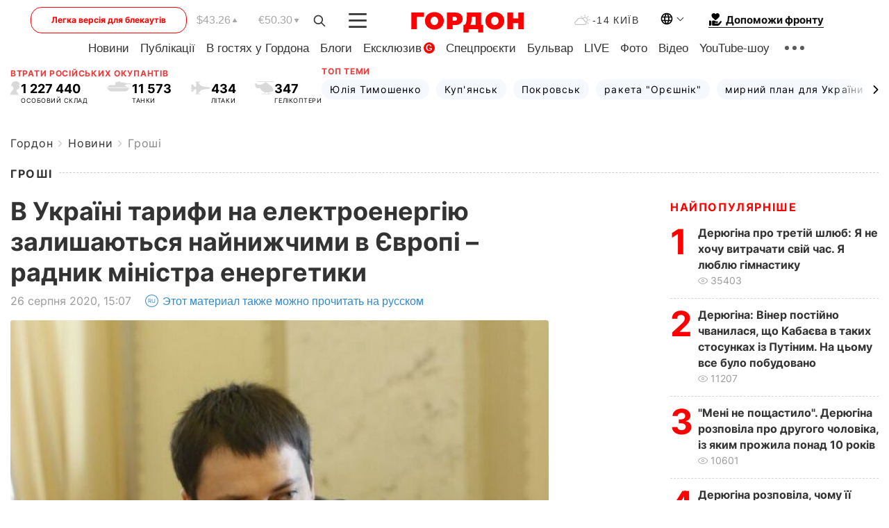

--- FILE ---
content_type: text/html; charset=UTF-8
request_url: https://gordonua.com/ukr/news/money/v-ukrajini-tarifi-na-elektroenergiju-zalishajutsja-najnizhchimi-v-jevropi-radnik-ministra-energetiki-1515285.html
body_size: 25537
content:
<!DOCTYPE html><html lang="uk"><head>
    <meta charset="UTF-8">
    <meta http-equiv="X-UA-Compatible" content="IE=edge">
    <meta name="viewport" content="width=device-width, initial-scale=1">

    <meta name="msvalidate.01" content="DF6B4591C603DAD4E73878CB6B106CCE" />
    
            <meta name="robots" content="max-image-preview:large">
    
    

    

        <title>В Україні тарифи на електроенергію залишаються найнижчими в Європі – радник міністра енергетики</title>    <meta name="description" content="Ціна на електроенергію для населення в Україні в чотири рази нижча за середню ціну в європейських країнах, для..." class="js-meta" />    
    
    
    
    
    
     <!-- alter article -->
	                            <link rel="alternate" href="https://gordonua.com/news/money/v-ukraine-tarify-na-elektroenergiyu-ostayutsya-samymi-nizkimi-v-evrope-sovetnik-ministra-energetiki-1515285.html" hreflang="ru">
                                        <link rel="alternate" href="https://gordonua.com/ukr/news/money/v-ukrajini-tarifi-na-elektroenergiju-zalishajutsja-najnizhchimi-v-jevropi-radnik-ministra-energetiki-1515285.html" hreflang="uk">
                        <link rel="alternate" href="https://gordonua.com/ukr/news/money/v-ukrajini-tarifi-na-elektroenergiju-zalishajutsja-najnizhchimi-v-jevropi-radnik-ministra-energetiki-1515285.html" hreflang="x-default">
                        <link rel="canonical" href="https://gordonua.com/ukr/news/money/v-ukrajini-tarifi-na-elektroenergiju-zalishajutsja-najnizhchimi-v-jevropi-radnik-ministra-energetiki-1515285.html">        
                                                         <link rel="amphtml" href="https://gordonua.com/amp/ukr/news/money/v-ukrajini-tarifi-na-elektroenergiju-zalishajutsja-najnizhchimi-v-jevropi-radnik-ministra-energetiki-1515285.html">
        
                                                            
                                                                                            
                <script async src="https://www.googletagmanager.com/gtag/js?id=G-LLKXF6867N"></script>
        <script>
            window.dataLayer = window.dataLayer || [];
            function gtag(){dataLayer.push(arguments);}
            gtag('js', new Date());

            gtag('config', 'G-LLKXF6867N');
        </script>
    
    <script type="text/javascript">
        var gtmContainerId = 'GTM-PFHTMJ';
        function gordonGTM() {
            // Код Google Tag Manager
            (function(w,d,s,l,i){w[l]=w[l]||[];w[l].push({'gtm.start':
            new Date().getTime(),event:'gtm.js'});var f=d.getElementsByTagName(s)[0],
            j=d.createElement(s),dl=l!='dataLayer'?'&l='+l:'';j.async=true;j.src=
            'https://www.googletagmanager.com/gtm.js?id='+i+dl;f.parentNode.insertBefore(j,f);
            })(window,document,'script','dataLayer', gtmContainerId);
        }
        window.addEventListener('DOMContentLoaded', function() {
            if (window.innerWidth <= 520) {
                setTimeout(gordonGTM, 4000);
            } else {
                gordonGTM();
            }
        });
    </script>

            <script type="text/javascript">
            function loadDelayedScripts() {
                var gptScript = document.createElement('script');
                gptScript.src = 'https://securepubads.g.doubleclick.net/tag/js/gpt.js';
                gptScript.async = true;
                document.head.appendChild(gptScript);

                var ymScript = document.createElement('script');
                ymScript.src = 'https://cdn.membrana.media/gdn/ym.js';
                ymScript.async = true;
                document.head.appendChild(ymScript);

                window.yieldMasterCmd = window.yieldMasterCmd || [];
                window.yieldMasterCmd.push(function() {
                    window.yieldMaster.init({
                        pageVersionAutodetect: true
                    });
                });
            }

            window.addEventListener('DOMContentLoaded', function() {
                setTimeout(loadDelayedScripts, 2000);
                                    gtag('event', 'membrana_ym_init');
                            });
        </script>

        <style>
            .nts-ad {display: flex; flex-direction: column; align-items: center; justify-content: center}
            .nts-ad-h300 {min-height: 300px}
        </style>
        
        
                
    <meta property='og:title' content="В Україні тарифи на електроенергію залишаються найнижчими в Європі – радник міністра енергетики"/>
    <meta name='twitter:title' content="В Україні тарифи на електроенергію залишаються найнижчими в Європі – радник міністра енергетики">
            <meta property='og:description' content="Ціна на електроенергію для населення в Україні в чотири рази нижча за середню ціну в європейських країнах, для..."/>
        <meta name='twitter:description' content="Ціна на електроенергію для населення в Україні в чотири рази нижча за середню ціну в європейських країнах, для...">
        <meta property="og:image:width" content="786"> 
    <meta property="og:image:height" content="590">

<meta property='og:type' content='article'/>
<meta property='og:url' content='https://gordonua.com/ukr/news/money/v-ukrajini-tarifi-na-elektroenergiju-zalishajutsja-najnizhchimi-v-jevropi-radnik-ministra-energetiki-1515285.html'/>
<meta property='og:image' content='https://gordonua.com/img/article/15152/85_big-v1598443631.jpg'/><meta property='og:site_name' content='Гордон | Gordon'/>

<meta name='twitter:card' content='summary_large_image'>
<meta name='twitter:site' content='@Gordonuacom'>
<meta name='twitter:creator' content='@Gordonuacom'>
    <meta name='twitter:image' content='https://gordonua.com/img/article/15152/85_big-v1598443631.jpg'>
         
                        
                
                                                                                                                                                                                                                                                                    

    

        
    
    <script type="application/ld+json">
    {
        "@context" : "https://schema.org",
        "@type" : "NewsArticle",
                "sameAs" : [ 
                            "https://gordonua.com/ukr/news/money/v-ukrajini-tarifi-na-elektroenergiju-zalishajutsja-najnizhchimi-v-jevropi-radnik-ministra-energetiki-1515285.html"                    ],
                "mainEntityOfPage" : {
            "@type" : "WebPage",
            "@id" : "https://gordonua.com/ukr/news/money/v-ukrajini-tarifi-na-elektroenergiju-zalishajutsja-najnizhchimi-v-jevropi-radnik-ministra-energetiki-1515285.html",
            "name" : "В Україні тарифи на електроенергію залишаються найнижчими в Європі – радник міністра енергетики"
        },
        "headline": "В Україні тарифи на електроенергію залишаються найнижчими в Європі – радник міністра енергетики",
                    "image": {
                "@type": "ImageObject",
                "url": "https://gordonua.com/img/article/15152/85_big-v1598443631.jpg",
                "height": 590,
                "width": 786
            },
                "dateCreated" : "2020-08-26T15:07:00+03:00",
        "datePublished": "2020-08-26T15:07:00+03:00",
        "dateModified": "2020-08-26T15:35:43+03:00",

                    "author": {
                "@type": "Organization",
                "name": "ГОРДОН",
                "url": "https://gordonua.com",
                "sameAs": [
                                            "https://www.youtube.com/vgostyahugordona",
                                            "https://www.facebook.com/gordonuacom",
                                            "https://twitter.com/Gordonuacom",
                                            "https://flipboard.com/@GORDONUA",
                                            "https://gordonua.com/ukr/xml/rss.xml",
                                            "https://t.me/gordonuacom",
                                            "https://t.me/dmytrogordon_official",
                                            "https://invite.viber.com/?g2=AQABYNa0%2Brz9Pkzt0NnTdm5DcUzQHlf7QrDvmsZ1C9h5ZjM%2FKIIfxji%2BDRkQ6fy9&lang=ru",
                                        "https://uk.wikipedia.org/wiki/%D0%93%D0%BE%D1%80%D0%B4%D0%BE%D0%BD_(%D1%96%D0%BD%D1%82%D0%B5%D1%80%D0%BD%D0%B5%D1%82-%D0%B2%D0%B8%D0%B4%D0%B0%D0%BD%D0%BD%D1%8F)"
                ],
                "logo": {
                    "@type": "ImageObject",
                    "url": "https://gordonua.com/user/img/gordon-logo.svg",
                    "width": "228",
                    "height": "42"
                },
                "contactPoint" : {
                    "@type" : "ContactPoint",
                    "email" : "editor@gordonua.com",
                    "contactType" : "custumer support",
                    "areaServed" : "UA",
                    "availableLanguage" : ["uk-UA", "ru-UA"]
                }
            },
                "publisher": {
            "@type": "Organization",
            "name": "ГОРДОН",
            "url": "https://gordonua.com",
            "sameAs": [
                                    "https://www.youtube.com/vgostyahugordona",
                                    "https://www.facebook.com/gordonuacom",
                                    "https://twitter.com/Gordonuacom",
                                    "https://flipboard.com/@GORDONUA",
                                    "https://gordonua.com/ukr/xml/rss.xml",
                                    "https://t.me/gordonuacom",
                                    "https://t.me/dmytrogordon_official",
                                    "https://invite.viber.com/?g2=AQABYNa0%2Brz9Pkzt0NnTdm5DcUzQHlf7QrDvmsZ1C9h5ZjM%2FKIIfxji%2BDRkQ6fy9&lang=ru",
                                "https://uk.wikipedia.org/wiki/%D0%93%D0%BE%D1%80%D0%B4%D0%BE%D0%BD_(%D1%96%D0%BD%D1%82%D0%B5%D1%80%D0%BD%D0%B5%D1%82-%D0%B2%D0%B8%D0%B4%D0%B0%D0%BD%D0%BD%D1%8F)"
            ],
            "logo": {
                "@type": "ImageObject",
                "url": "https://gordonua.com/user/img/gordon-logo.svg",
                "width": "228",
                "height": "42"
            },
            "contactPoint" : {
                "@type" : "ContactPoint",
                "email" : "editor@gordonua.com",
                "contactType" : "custumer support",
                "areaServed" : "UA",
                "availableLanguage" : ["uk-UA", "ru-UA"]
            }
        },
                    "description": "Ціна на електроенергію для населення в Україні в чотири рази нижча за середню ціну в європейських країнах, для...",
                            "keywords" : "Україна, Єврокомісія, енергетика, промисловість, ціни, тарифи, електроенергія, карантин, Європа, Олександр Трохимець, ціна",
                            "articleSection": "Гроші",
            
            "articleBody":"Ціна на електроенергію для населення в Україні в чотири рази нижча за середню ціну в європейських країнах, для... В Україні тарифи на електроенергію для населення і промисловості залишаються найнижчими в Європі. Про це в колонці на &quot;Обозревателе&quot; написав радник т.в.о. міністра енергетики Олександр Трохимець. &quot;Інформаційний простір знову накачують тезою про найдорожчу електроенергію в Європі. Якщо казати про ціну електроенергії у платіжці українця як домогосподаря, так і юридичної особи, то в Україні найнижчі ціни на світло. І це очевидна річ, яку можна перевірити у два кліки&quot;, – зазначив він. За даними Трохимця, ціна на електроенергію для населення в Україні вчетверо нижча за середню ціну в європейських країнах, для юридичних осіб – у 1,7 раза. Дані, які напередодні поширювала низка ЗМІ з посиланням на звіт Єврокомісії про нібито &quot;найвищі ціни на електроенергію в Україні&quot;, на думку Трохимця було подано некоректно і маніпулятивно. У звіті йшлося не про кінцеві ціни на електроенергію, а про біржові котирування за день до постачання на торгові майданчики в I кварталі цього року, коли в Європі діяв жорсткий карантин, а в Україні обмеження тільки вводили, пояснив експерт. &quot;Біржі в Європі значно більш волатильні або простою мовою – перепади цін там день від дня можуть відрізнятись у два-три рази. У період карантину біржові ціни в ЄС упали, в Україні карантин почався пізніше, і ціни також знизились, але менше&quot;, – написав він. У Європі, зазначив радник глави міністерства, через пандемію попит на електроенергію впав на 20%, в Україні в цей період падіння становило лише 6%. За даними Трохимця, наразі біржова ціна на електроенергію в Україні найнижча серед сусідніх країн ЄС. Ціни на електроенергію для населення в Україні востаннє змінювали у 2017 році, вони становлять від 90 коп./КВт-год на місячний обсяг до 100 кВт-год, і 1,68 грн / кВт-год на обсяг споживання понад 100 кВт-год на місяць.",
                                  
        "inLanguage" : "uk",
        "alternativeHeadline" : "В Україні тарифи на електроенергію залишаються найнижчими в Європі – радник міністра енергетики",
        "copyrightYear" : "2022",
        "wordCount" : "353",
        "speakable" : {
            "@type" : "SpeakableSpecification",
            "cssSelector" : ["h1"]
        }
    }
    </script>



    
            
    <script type="application/ld+json">
    {
        "@context": "http://schema.org",
        "@type": "BreadcrumbList",
        "itemListElement": [
                                            {
                "@type": "ListItem",
                "position": 1,
                "item": {
                                            "@id": "/ukr/news.html",  // cp0
                                        "name": "Новини"
                }
            }
            ,                                            {
                "@type": "ListItem",
                "position": 1,
                "item": {
                                            "@id": "/ukr/news/money.html",  // cp0
                                        "name": "Гроші"
                }
            }
                            ]
    }
    </script>
    

<script type="application/ld+json">
{
    "@context": "http://schema.org",
    "@type": "WebSite",
    "url": "https://gordonua.com",
    "potentialAction": {
        "@type": "SearchAction",
        "target": "/ukr/search/query={search_term_string}",
        "query-input": "required name=search_term_string"
    }
}
</script>                                                        
<link rel="preconnect" href="https://connect.facebook.net">
<link rel="preconnect" href="https://cdn.gravitec.net">
    <link rel="preload" href='/user/css/fonts_connect_new3.css' as="style"/>
        <link rel="preload" href='/user/css/main.min-v37.css' as="style"/>
    <link rel="preload" href='/user/css/fix.min-v27.css' as="style"/>
        <link rel="icon" type="image/png" href="/user/img/favicon-new.png" sizes="16x16">
    <link rel="icon" type="image/png" href="/user/img/favicon-new32.png" sizes="32x32">
    <link rel="apple-touch-icon" type="image/png" href="/user/img/favicon-newiOS.png" sizes="180x180">
    
    <link rel="stylesheet" href="/user/css/fonts_connect_new3.css">
        <link rel="stylesheet" href="/user/css/main.min-v37.css">
    <link rel="stylesheet" href="/user/css/fix.min-v27.css">
    <style>
        div[data-place='43'],
        div[data-place='70'], 
        div[data-place='71'], 
        div[data-place='72'],
        div[data-place='56'], 
        div[data-place='57'], 
        div[data-place='58'],
        div[data-place='36'],
        div[data-place='37'],
        div[data-place='38'],
        div[data-place='160'],
        div[data-place='161'],
        div[data-place='51'],
        div[data-place='52'],
        div[data-place='53'],
        div[data-place='88'],
        div[data-place='89'],
        div[data-place='82'],
        div[data-place='44'],
        div[data-place='99'],
        div[data-place='100'],
        div[data-place='102'],
        div[data-place='103'],
        div[data-place='104'],
        div[data-place='96'],
        div[data-place='98'],
        div[data-place='168'],
        div[data-place='169']
        {
            margin: 30px 0;
        }
        div[data-place='70'],
        div[data-place='43'],
        div[data-place='56'],
        div[data-place='51'],
        div[data-place='37'],
        div[data-place='36']{
            position: relative;
            z-index: 1;
        }
        div[data-place='108'], div[data-place='109']{
            margin: 30px auto;
        }
        blockquote.twitter-tweet{
            padding: inherit;
            font-size: inherit;
            line-height: inherit;
            text-align: inherit;
            color: inherit;
            font-family: inherit;
            border-top: inherit;
            position: inherit;
            margin-top: inherit;
        }
        blockquote.twitter-tweet a{
            color: #2f89ce;
            font-family: inherit;
        }
        blockquote.twitter-tweet a:hover{
            color: #ff5353!important;
        }
        .main-slider ~ .content__flex-main .content__base{
            order: 2!important;
        }
        .top-slider__box .swiper-slide{
            margin-right: 15px;
        }
         @media screen and (max-width: 567px){
            .theme-box.tegs-rubric .theme-box-slider1 .swiper-slide{
            margin-right: 10px;
        }
        }
        .bulvar .theme-box .news-tegs__link{
            font-family: Inter-Regular, sans-serif;
        }
    </style>
    <script>
        var root_domain = 'gordonua.com';
        var loadsrcscache = [];
        load_srcs = function(sources, callback) {
            loadsrcscache.push([sources, callback]);
        }
    </script>

    </head><body ><div class="sbody"><style>.boulevard-block .main-slider .views {display: block;}.popular-list .popular-list__item .views {display: block!important;}[data-action="banners"] .banner.has-iframe::before,[data-action="banners"] .banner.has-img::before,[data-action="banners"] .banner .adsbygoogle:before {content: "Реклама";display: block;font-size: 14px;color: #9a9a9a;}[data-action="banners"] .banner a::before{font-family: 'Inter-Regular';}[data-action="banners"] .banner .adsbygoogle:before{position: absolute;top: -30px;}[data-action="banners"] .banner .adsbygoogle{margin-top: 20px;position: relative;}[data-action="banners"] .banner.has-iframe .adsbygoogle:before{display: none;}[data-action="banners"] .banner.has-iframe .adsbygoogle{margin-top: 0;}.MIXADVERT_NET a::before{display: none!important;}.MIXADVERT_NET > div::before{position: absolute;top: -30px;}@media (min-width: 567px) {.news-slider-box .content-tile.big .content-tile__img img{height: auto;}}.news-slider-box .content-tile.big .content-tile__img {max-height: 200px;}@media (max-width: 567px){.news-slider-box .content-tile.big .content-tile__img {max-height: 166px;}}.content-title .content-title__link h1,main.content__base .content-title h1.content-title__link{font-size: inherit !important;line-height: inherit !important;color: inherit !important;margin-bottom: inherit !important;font-family: inherit !important;display: inline !important;letter-spacing: inherit!important;text-transform: inherit!important;}main.content__base .content-title h1.content-title__link{color: red!important;font-size: 18px!important;line-height: 24px!important;letter-spacing: .08em!important;text-transform: uppercase!important;font-family: Inter-Bold, sans-serif !important;}.all-materials-title h1 {display: block;width: fit-content;text-transform: uppercase;font-family: Inter-SemiBold;font-size: 16px;letter-spacing: .08em;color: #202020;background: #fff;padding-right: 10px;margin-bottom: 0;line-height: 30px;white-space: nowrap;}.all-materials-title.top-theme-title.top-theme-page-title h1 {text-transform: inherit;}@media (max-width: 640px) {.materil-author h1 {font-size: 16px;}}</style><script>
                   function checkBanners() {  
                        document.querySelectorAll('.banner:not(.has-iframe)').forEach(banner => {
                            if (banner.querySelector('iframe')) {
                                banner.classList.add('has-iframe');
                            } 
                            if (banner.querySelector('img')) {
                                banner.classList.add('has-iframe');
                            }
                            
                            const div = banner.querySelector('div[id]');
                            if (div && (div.innerHTML.trim() !== '' || div.nextElementSibling && div.nextElementSibling.tagName === 'SCRIPT')) {
                                banner.classList.add('has-iframe');
                            }
                        });  
                    }
                setTimeout(checkBanners, 4000);
                let scrollCount = 0;
                function onScroll() {
                    checkBanners();
                    scrollCount++;
                        if (scrollCount >= 5) {
                            window.removeEventListener('scroll', onScroll);
                        }
                    }
                window.addEventListener('scroll', checkBanners);
            </script><script>
                function getCookie(name) {
                    var nameEQ = name + "=";
                    var ca = document.cookie.split(';');
                    for(var i=0;i < ca.length;i++) {
                        var c = ca[i];
                        while (c.charAt(0)==' ') c = c.substring(1,c.length);
                        if (c.indexOf(nameEQ) == 0) return c.substring(nameEQ.length,c.length);
                    }
                    return null;
                }
                function set_cookie(name,value,days, link) {
                    var expires = "";
                    if (days) {
                        var date = new Date();
                        date.setTime(date.getTime() + (days*24*60*60*1000));
                        expires = "; expires=" + date.toUTCString();
                    }
                    document.cookie = name + "=" + (value || "")  + expires + "; path=/";
                    document.location.href = link;
                }

                var pull_optimization_check = {};
            </script><!-- Google Tag Manager (noscript) -->
<noscript><iframe src="https://www.googletagmanager.com/ns.html?id=GTM-PFHTMJ"
height="0" width="0" style="display:none;visibility:hidden"></iframe></noscript>
<!-- End Google Tag Manager (noscript) --> <style>
    .header__top{
        position: relative;
    }
    .light-version-btn:hover {
        opacity: 0.8;
    }
    .light-version-btn{
        font-size: 12px;
        line-height: 20px;
        display: flex;
        justify-content: center;
        align-items: center;
        height: 38px;
        width: 100%;
        max-width: 225px;
        /* position: absolute; */
        top: 5px;
        left: 5.5%;
        color: #FF0000;
        border: 1px solid #FF0000;
        border-radius: 16px;
        margin-right: 14px;
    }
    @media (max-width: 1270px){
        .light-version-btn{
            left: 46px;
        }
    }
    @media (max-width: 1210px){
        .light-version-btn {
            max-width: 195px;
        }
    }
    @media (max-width: 1150px){
        .light-version-btn {
            display: none;
        }
    }
    @media (max-width: 567px){
        .header__top,  .country-switcher{
            background: white;
        }
    }
    @media (max-width: 1150px){
        .light-version-btn {
            display: none;
            right: 0;
            left: auto;
            background: white;
            position: fixed;
            bottom: 0;
            top: auto;
            max-width: 100%;
            border: none;
            height: 91px;
            font-size: 16px;
            background: #F7F7F8;
            border-radius: 0;
        }
    }

    

    .foundation {
        display: none;
        border-bottom: 1px solid;
        line-height: 19px;
        text-decoration: none;
    }
    .foundation img {
        padding-bottom: 2px;
    }
    .foundation span.foundation-text {
        font-family: Inter-Bold, sans-serif;
        font-size: 15px;
        padding-left: 5px;
    }
    .foundation:hover span.foundation-text {
        color: red;
    }

    @media (min-width: 749px){
        .foundation {
            display: inline-flex;
        }
    }
</style>

<header class="header">
    <div class="container">
        <div class="header__top">
            <a class="light-version-btn" href="https://fast.gordonua.com/ukr/">
                Легка версія для блекаутів
            </a>
            <div class="course">
                <span class="course__item dollar">$43.26</span>
                <span class="course__item euro">€50.30</span>
            </div>
            <button id="search-btn" class="search-btn">
                <img width="18" height="18" src="/user/img/Shape.svg" alt="search btn">
            </button>
            <a class="menu-mob" id="butt1" >
                <img width="26" height="21" class="closed" src="/user/img/gumburger.svg" alt="menu closed">
                <div class="open">
                    <img src="/user/img/close_.svg" alt="menu open">
                </div>
            </a>

            <div class="logo">
                <a href="https://gordonua.com/ukr/">
                    <img width="165" height="30" src="/user/img/gordon-logo.svg" alt="Головна">
                </a>
            </div>

            <div class="temperature">
                <img width="23" height="16" src="/user/img/temp.svg" alt="weather">
                -14 Київ
            </div>

            <div class="languages">
            <div class="languages-select"><img width="20" height="20" src="/user/img/planet.svg" alt="languages"></div>
            <div class="languages-change">
                                                                                                                                                                                                                                                        <div><a href="https://gordonua.com/news/money/v-ukraine-tarify-na-elektroenergiyu-ostayutsya-samymi-nizkimi-v-evrope-sovetnik-ministra-energetiki-1515285.html" data-langid="2" data-absnum="1" onclick="set_cookie('lang', 1, 30, 'https://gordonua.com/news/money/v-ukraine-tarify-na-elektroenergiyu-ostayutsya-samymi-nizkimi-v-evrope-sovetnik-ministra-energetiki-1515285.html')" style="font-size:16px;font-weight:400">RU</a></div>
                        <div><a href="https://english.gordonua.com" onclick="document.location.href='https://english.gordonua.com'" style="font-size:16px;font-weight:400">EN</a></div>
                                                                                                                </div>
            </div>

            <a href="/ukr/drone.html" class="foundation">
                <img width="20" height="20" src="/user/img/foundation-help.svg" alt="languages">
                <span class="foundation-text">Допоможи фронту</span>
            </a>
        </div>

                                                                                                                                                                                                                                                                                                                                                                                
                                                                                                                                                                                                                                                                                
                                                                                                                                                                                                                                                                                                                                                                                                                
                                                                                                                                                                                        
        <div class="header-menu">
            <button id="search-btn-mob" class="search-btn search-btn-mob"><img width="18" height="18" src="/user/img/Shape.svg" alt="search">Пошук</button>
            <div class="header-menu__item">
                <div class="header-menu__title-box"><span class="header-menu__title">Головна</span></div>
                <nav>
                    <ul>
                                                    <li><a  href="/ukr/news.html">Новини</a></li>
                                                    <li><a  href="/ukr/publications.html">Публікації</a></li>
                                                    <li><a  href="/ukr/interview.html">В гостях у Гордона</a></li>
                                                    <li><a  href="/ukr/blogs.html">Блоги</a></li>
                                                    <li><a  href="/ukr/exclusive.html">Ексклюзив</a><span class="g-bl">G</span></li>
                                                    <li><a  href="/ukr/specprojects.html">Спецпроєкти</a></li>
                                                    <li><a  href="/ukr/bulvar.html">Бульвар</a></li>
                                                    <li><a  href="/ukr/live.html">LIVE</a></li>
                                                    <li><a  href="/ukr/photo.html">Фото</a></li>
                                                    <li><a  href="/ukr/video.html">Відео</a></li>
                                                    <li><a  href="/ukr/talkshow.html">YouTube-шоу</a></li>
                                            </ul>
                </nav>
                <div class="header-menu__item">
                    <div class="header-menu__title-box"><span class="header-menu__title">Соцмережі</span></div>
                    <nav>
                        <ul>
                                                                                            <li><a class="bold youtube-h" href="https://www.youtube.com/vgostyahugordona">YouTube</a></li>
                                                                                            <li><a class="bold facebook-h" href="https://www.facebook.com/gordonuacom">Facebook</a></li>
                                                                                            <li><a class="bold twitter-h" href="https://twitter.com/Gordonuacom">Twitter</a></li>
                                                                                            <li><a class="bold flipboard-h" href="https://flipboard.com/@GORDONUA">Flipboard</a></li>
                                                                                            <li><a class="bold rss-h" href="https://gordonua.com/ukr/xml/rss.xml">RSS</a></li>
                                                                                            <li><a class="bold telegram-h" href="https://t.me/gordonuacom">Telegram <br> Gordonua.com</a></li>
                                                                                            <li><a class="bold telegram-h2" href="https://t.me/dmytrogordon_official">Telegram <br> Дмитро Гордон</a></li>
                                                                                            <li><a class="bold viber-h" href="https://invite.viber.com/?g2=AQABYNa0%2Brz9Pkzt0NnTdm5DcUzQHlf7QrDvmsZ1C9h5ZjM%2FKIIfxji%2BDRkQ6fy9&lang=ru">Viber</a></li>
                                                    </ul>
                    </nav>
                </div>
            </div>
            <div class="header-menu__item">
                <div class="header-menu__title-box"><span class="header-menu__title">Категорії новин</span></div>
                <nav>
                    <ul>
                                                    <li><a href="/ukr/news.html">Всі новини</a></li>
                                                    <li><a href="/ukr/news/military-actions.html">Воєнні дії</a></li>
                                                    <li><a href="/ukr/news/worldnews.html">Світ</a></li>
                                                    <li><a href="/ukr/news/politics.html">Політика</a></li>
                                                    <li><a href="/ukr/news/money.html">Гроші</a></li>
                                                    <li><a href="/ukr/news/sport.html">Спорт</a></li>
                                                    <li><a href="/ukr/news/localnews.html">Надзвичайні події</a></li>
                                                    <li><a href="/ukr/news/culture.html">Культура</a></li>
                                                    <li><a href="/ukr/news/science.html">Техно</a></li>
                                                    <li><a href="/ukr/news/health.html">Спосіб життя</a></li>
                                                    <li><a href="/ukr/interesting.html">Цікаве</a></li>
                                                    <li><a href="/ukr/news/society.html">Cуспільство</a></li>
                                            </ul>
                </nav>
                <div class="header-menu__item mobile-hide">
                    <div class="header-menu__title-box"><span class="header-menu__title">Контакти</span></div>
                    <nav class="contacts-box">
                        <ul>
                            <li><a class="contacts-h" href="tel:+380442071301">+380 (44) 207-13-01,</a></li>
                            <li><a class="contacts-h" href="tel:+380442071302">+380 (44) 207-13-02</a></li>
                        </ul>
                    </nav>
                    <nav class="email-box">
                        <ul>
                            <li><a class="email-h" href="/cdn-cgi/l/email-protection#2247464b564d5062454d50464d4c57430c414d4f"><span class="__cf_email__" data-cfemail="8aefeee3fee5f8caede5f8eee5e4ffeba4e9e5e7">[email&#160;protected]</span></a></li>
                        </ul>
                    </nav>
                   
                    <div class="hide-desctop">
                        <div class="header-menu__title-box"><span class="header-menu__title">Інформація</span></div>
                        <nav>
                            <ul>
                                                                    <li><a href="/ukr/about/job.html">Вакансії</a></li>
                                                                    <li><a href="/ukr/about.html">Редакція</a></li>
                                                                    <li><a href="/ukr/about/advertisement.html">Реклама на сайті</a></li>
                                                                    <li><a href="/ukr/legal_info.html">Правова інформація</a></li>
                                                                    <li><a href="/ukr/about/how-to-read.html">Як нас читати на тимчасово окупованих територіях</a></li>
                                                            </ul>
                        </nav>
                        <span class="header-menu__title">Застосунки</span>
                        <nav>
                            <ul class="app-box">
                                <li><a href="https://play.google.com/store/apps/details?id=com.gordon"><img src="/user/img/app1.png" alt="android app"></a></li>
                                <li><a href="https://itunes.apple.com/app/id1282904011"><img src="/user/img/app2.png" alt="ios app"></a></li>
                            </ul>
                        </nav>
                    </div>
                </div>
            </div>
            <div class="header-menu__item">
                <div class="header-menu__title-box"><span class="header-menu__title">Місто</span></div>
                <nav>
                    <ul>
                                                    <li><a  href="/ukr/news/kiev.html">Київ</a></li>
                                                    <li><a  href="/ukr/tags/harkov.html">Харків</a></li>
                                                    <li><a  href="/ukr/tags/lvov.html">Львів</a></li>
                                                    <li><a  href="/ukr/tags/dnepr.html">Дніпро</a></li>
                                                    <li><a  href="/ukr/tags/odessa-1.html">Одеса</a></li>
                                                    <li><a  href="/ukr/tags/mariupol-1.html">Маріуполь</a></li>
                                                    <li><a  href="/ukr/tags/donetsk-1.html">Донецьк</a></li>
                                                    <li><a  href="/ukr/tags/lugansk.html">Луганськ</a></li>
                                            </ul>
                </nav>
            </div>
            <div class="header-menu__item mobile-hide">
                <div class="header-menu__title-box"><span class="header-menu__title">Соцмережі</span></div>
                <nav>
                    <ul>
                                                                                <li><a class="bold youtube-h" href="https://www.youtube.com/vgostyahugordona">YouTube</a></li>
                                                                                <li><a class="bold facebook-h" href="https://www.facebook.com/gordonuacom">Facebook</a></li>
                                                                                <li><a class="bold twitter-h" href="https://twitter.com/Gordonuacom">Twitter</a></li>
                                                                                <li><a class="bold flipboard-h" href="https://flipboard.com/@GORDONUA">Flipboard</a></li>
                                                                                <li><a class="bold rss-h" href="https://gordonua.com/ukr/xml/rss.xml">RSS</a></li>
                                                                                <li><a class="bold telegram-h" href="https://t.me/gordonuacom">Telegram <br> Gordonua.com</a></li>
                                                                                <li><a class="bold telegram-h2" href="https://t.me/dmytrogordon_official">Telegram <br> Дмитро Гордон</a></li>
                                                                                <li><a class="bold viber-h" href="https://invite.viber.com/?g2=AQABYNa0%2Brz9Pkzt0NnTdm5DcUzQHlf7QrDvmsZ1C9h5ZjM%2FKIIfxji%2BDRkQ6fy9&lang=ru">Viber</a></li>
                                            </ul>
                </nav>
            </div>
            <div class="header-menu__item mobile-hide">
                <div class="hide-desctop">
                    <div class="header-menu__title-box"><span class="header-menu__title">Інформація</span></div>
                    <nav>
                        <ul>
                                                            <li><a href="/ukr/about/job.html">Вакансії</a></li>
                                                            <li><a href="/ukr/about.html">Редакція</a></li>
                                                            <li><a href="/ukr/about/advertisement.html">Реклама на сайті</a></li>
                                                            <li><a href="/ukr/legal_info.html">Правова інформація</a></li>
                                                            <li><a href="/ukr/about/how-to-read.html">Як нас читати на тимчасово окупованих територіях</a></li>
                                                    </ul>
                    </nav>
                </div>
                <div class="header-menu__title-box"><span class="header-menu__title">Контакти</span></div>
                <nav class="contacts-box">
                    <ul>
                        <li><a class="contacts-h" href="tel:+380442071301">+380 (44) 207-13-01,</a></li>
                        <li><a class="contacts-h" href="tel:+380442071302">+380 (44) 207-13-02</a></li>
                    </ul>
                </nav>

                <nav class="email-box" style="margin-bottom: 0">
                    <ul>
                        <li><a class="email-h" href="/cdn-cgi/l/email-protection#80e5e4e9f4eff2c0e7eff2e4efeef5e1aee3efed"><span class="__cf_email__" data-cfemail="71141518051e0331161e03151e1f04105f121e1c">[email&#160;protected]</span></a></li>
                    </ul>
                </nav>
                <div class="help-btn">
                    <span>Допоможи фронту</span>
                    <a class="help-btn__link" href="/ukr/drone.html">Допомогти</a>
                </div>
                <div class="hide-desctop">
                    <span class="header-menu__title">Застосунки</span>
                    <nav>
                        <ul class="app-box">
                            <li><a href="https://play.google.com/store/apps/details?id=com.gordon"><img src="/user/img/app1.png" alt="app google pic"></a></li>
                            <li><a href="https://itunes.apple.com/app/id1282904011"><img src="/user/img/app2.png" alt="app apple pic"></a></li>
                        </ul>
                    </nav>
                </div>
            </div>

            <div class="header-menu__item hide-mobile">
                <div class="header-menu__title-box"><span class="header-menu__title">Інформація</span></div>
                <nav>
                    <ul>
                                                    <li><a href="/ukr/about/job.html">Вакансії</a></li>
                                                    <li><a href="/ukr/about.html">Редакція</a></li>
                                                    <li><a href="/ukr/about/advertisement.html">Реклама на сайті</a></li>
                                                    <li><a href="/ukr/legal_info.html">Правова інформація</a></li>
                                                    <li><a href="/ukr/about/how-to-read.html">Як нас читати на тимчасово окупованих територіях</a></li>
                                            </ul>
                </nav>
                <span class="header-menu__title">Застосунки</span>
                <nav>
                    <ul class="app-box">
                        <li><a href="https://play.google.com/store/apps/details?id=com.gordon"><img src="/user/img/app1.png" alt="app google p"></a></li>
                        <li><a href="https://itunes.apple.com/app/id1282904011"><img src="/user/img/app2.png" alt="app apple p"></a></li>
                    </ul>
                </nav>
            </div>

        </div>

        <div class="header_rubric">
            <nav>
                <ul>
                                            <li><a class="header_rubric__link" href="/ukr/news.html">Новини</a></li>
                                            <li><a class="header_rubric__link" href="/ukr/publications.html">Публікації</a></li>
                                            <li><a class="header_rubric__link" href="/ukr/interview.html">В гостях у Гордона</a></li>
                                            <li><a class="header_rubric__link" href="/ukr/blogs.html">Блоги</a></li>
                                            <li><a class="header_rubric__link" href="/ukr/exclusive.html">Ексклюзив</a><span class="g-bl">G</span></li>
                                            <li><a class="header_rubric__link" href="/ukr/specprojects.html">Спецпроєкти</a></li>
                                            <li><a class="header_rubric__link" href="/ukr/bulvar.html">Бульвар</a></li>
                                            <li><a class="header_rubric__link" href="/ukr/live.html">LIVE</a></li>
                                            <li><a class="header_rubric__link" href="/ukr/photo.html">Фото</a></li>
                                            <li><a class="header_rubric__link" href="/ukr/video.html">Відео</a></li>
                                            <li><a class="header_rubric__link" href="/ukr/talkshow.html">YouTube-шоу</a></li>
                                    </ul>
                <button class="menu-show"><img width="28" height="6" src="/user/img/group1.svg" alt="show menu"></button>
            </nav>
            <div class="menu-rubric">
                <nav>
                    <ul>
                                                    <li><a href="/ukr/news.html">Всі новини</a></li>
                                                    <li><a href="/ukr/news/military-actions.html">Воєнні дії</a></li>
                                                    <li><a href="/ukr/news/worldnews.html">Світ</a></li>
                                                    <li><a href="/ukr/news/politics.html">Політика</a></li>
                                                    <li><a href="/ukr/news/money.html">Гроші</a></li>
                                                    <li><a href="/ukr/news/sport.html">Спорт</a></li>
                                                    <li><a href="/ukr/news/localnews.html">Надзвичайні події</a></li>
                                                    <li><a href="/ukr/news/culture.html">Культура</a></li>
                                                    <li><a href="/ukr/news/science.html">Техно</a></li>
                                                    <li><a href="/ukr/news/health.html">Спосіб життя</a></li>
                                                    <li><a href="/ukr/interesting.html">Цікаве</a></li>
                                                    <li><a href="/ukr/news/society.html">Cуспільство</a></li>
                                            </ul>
                </nav>
            </div>
        </div>

        <div class="rubric-box">
            <div class="rubric-box-slider swiper-container">
                <div class="swiper-wrapper">
                                            <div class="swiper-slide">
                            <a class="rubric-box__item" href="/ukr/news.html"><span>Новини</span></a>
                        </div>
                                            <div class="swiper-slide">
                            <a class="rubric-box__item" href="/ukr/publications.html"><span>Публікації</span></a>
                        </div>
                                            <div class="swiper-slide">
                            <a class="rubric-box__item" href="/ukr/interview.html"><span>В гостях у Гордона</span></a>
                        </div>
                                            <div class="swiper-slide">
                            <a class="rubric-box__item" href="/ukr/blogs.html"><span>Блоги</span></a>
                        </div>
                                            <div class="swiper-slide">
                            <a class="rubric-box__item" href="/ukr/exclusive.html"><span>Ексклюзив</span></a>
                        </div>
                                            <div class="swiper-slide">
                            <a class="rubric-box__item" href="/ukr/specprojects.html"><span>Спецпроєкти</span></a>
                        </div>
                                            <div class="swiper-slide">
                            <a class="rubric-box__item" href="/ukr/bulvar.html"><span>Бульвар</span></a>
                        </div>
                                            <div class="swiper-slide">
                            <a class="rubric-box__item" href="/ukr/live.html"><span>LIVE</span></a>
                        </div>
                                            <div class="swiper-slide">
                            <a class="rubric-box__item" href="/ukr/photo.html"><span>Фото</span></a>
                        </div>
                                            <div class="swiper-slide">
                            <a class="rubric-box__item" href="/ukr/video.html"><span>Відео</span></a>
                        </div>
                                            <div class="swiper-slide">
                            <a class="rubric-box__item" href="/ukr/talkshow.html"><span>YouTube-шоу</span></a>
                        </div>
                                    </div>
                <span class="theme-arrow_"><img src="/user/img/arrow-right2.svg" alt="sl arr right"></span>
            </div>
            
            

                        
                                                                                                                                        
            <div class="top-wrapper flex2">
                <div class="top-wrapper-item">
                    <div class="losses-wrap flex2">
                        <div class="item-lw title flex2">
                            Втрати російських окупантів
                        </div>
                        <div class="item-lw">
                            <div class="losses flex2">
                                <div class="item-l-wrap flex2">
                                    <div class="item-l">
                                        <img width="15" height="20" class="r-p" src="/user/img/r-p.svg" alt="">
                                    </div>
                                    <div class="item-l flex2">
                                        <span> 1 227 440</span>
                                        <p>ОСОБОВИЙ СКЛАД</p>
                                    </div>
                                </div>
                                <div class="item-l-wrap flex2">
                                    <div class="item-l">
                                        <img width="36" height="15" class="r-t" src="/user/img/r-t.svg" alt="">
                                    </div>
                                    <div class="item-l">
                                        <span> 11 573</span>
                                        <p>
ТАНКИ</p>
                                    </div>
                                </div>
                                <div class="item-l-wrap flex2">
                                    <div class="item-l">
                                        <img width="29" height="19" class="r-pl" src="/user/img/r-pl.svg" alt="">
                                    </div>
                                    <div class="item-l">
                                        <span> 434</span>
                                        <p>ЛІТАКИ</p>
                                    </div>
                                </div>
                                <div class="item-l-wrap flex2">
                                    <div class="item-l">
                                        <img width="28" height="19" class="r-h" src="/user/img/r-h.svg" alt="">
                                    </div>
                                    <div class="item-l">
                                        <span> 347</span>
                                        <p>ГЕЛІКОПТЕРИ</p>
                                    </div>
                                </div>
                            </div>
                        </div>
                    </div>
                </div>

                
                <div class="top-wrapper-item">
                    <div class="losses-wrap losses-wrap-slider flex2">
                        <div class="item-lw title flex2">
                            Топ теми
                        </div>
                        <div class="item-lw">
                            <div class="theme-box">
                                <div class="theme-box-slider swiper-container">
                                    <div class="swiper-wrapper">
                                                                                    <div class="swiper-slide">
                                                <a class="theme-box__item " href="/ukr/tags/julija-timoshenko.html">
                                                    <span>Юлія Тимошенко</span>
                                                </a>
                                            </div>
                                                                                    <div class="swiper-slide">
                                                <a class="theme-box__item " href="/ukr/tags/kupjansk.html">
                                                    <span>Куп'янськ</span>
                                                </a>
                                            </div>
                                                                                    <div class="swiper-slide">
                                                <a class="theme-box__item " href="/ukr/tags/pokrovsk.html">
                                                    <span>Покровськ</span>
                                                </a>
                                            </div>
                                                                                    <div class="swiper-slide">
                                                <a class="theme-box__item " href="/ukr/tags/raketa-oreshnik.html">
                                                    <span>ракета "Орєшнік"</span>
                                                </a>
                                            </div>
                                                                                    <div class="swiper-slide">
                                                <a class="theme-box__item " href="/ukr/tags/mirnyj-plan-dlja-ukrainy.html">
                                                    <span>мирний план для України</span>
                                                </a>
                                            </div>
                                                                            </div>
                                </div>
                
                                <span class="swiper-button-prev theme-arrow theme-arrow-left swiper-button-white">
                                    <img width="8" height="12" src="/user/img/arrow-right2.svg" alt="sl left">
                                </span>
                                <span class="swiper-button-next theme-arrow swiper-button-white">
                                    <img width="8" height="12" src="/user/img/arrow-right2.svg" alt="sl right">
                                </span>
                            </div>
                        </div>
                    </div>
                </div>
            </div>
            
        </div>
    </div>
</header>

<script data-cfasync="false" src="/cdn-cgi/scripts/5c5dd728/cloudflare-static/email-decode.min.js"></script><script>
    load_srcs(['/user/js/swiper-bundle.min.js'], function() {
        var swiper = new Swiper(".theme-box-slider", {
            spaceBetween: 10,
            grabCursor: true,
            slidesPerView: 'auto',
            navigation: {
                nextEl: ".swiper-button-next",
                prevEl: ".swiper-button-prev"
            },
        });
        
        var swiper = new Swiper(".theme-box-slider1", {
            spaceBetween: 10,
            grabCursor: true,
            slidesPerView: 'auto',
            navigation: {
                nextEl: ".theme-arrow1"
            },
        });
        
        var swiper = new Swiper(".rubric-box-slider", {
            spaceBetween: 16,
            grabCursor: true,
            slidesPerView: 'auto',
            navigation: {
                nextEl: ".theme-arrow_"
            },
        });
    });
</script> <div class="container "> 

    <i data-absnum="1515285" data-operand="article" data-action="stat" data-lang="2" class="sunsite_actions" style="display:none;"></i>
<div class="content content__flex content-two 1">
    
<ul class="breadcrumb breadcrumb-news">
    
    
        
    <li>
        <a href="/ukr/">Гордон</a>
    </li>
    
                                    <li>
                            <a href="/ukr/news.html">Новини</a>
                    </li>
                                    <li>
                            <a href="/ukr/news/money.html">Гроші</a>
                    </li>
    </ul>
        <div class="content-title">
        <a class="content-title__link" href="/ukr/news/money.html">
            Гроші
        </a>
    </div>
    <style>
        @media (max-width: 415px){
            .content-link-ua, .content-link-ru{
                font-family: Inter-Regular, sans-serif;
            }
        }
        @media (max-width: 600px) {
            .video-fix-block iframe {
                height: 200px !important;
            }
        }
        @media screen and (max-width: 412px) {
            .news-picture{
                position: relative;
            }
           .news-picture img {
                position: absolute;
                top: 0;
                left: 0;
                width: 100%;
                height: 100%;
            }
            .news-picture.margin img {
                position: relative;
            }
            .news-picture picture {
                display: block;
                position: relative;
                width: 100%;
                padding-bottom: 66.67%;
                height: 0;
                display: block;
                margin-bottom: 6px;
            }
            article.fix .news-picture picture img{
                position: relative;
            }
            article.fix .news-picture picture{
                position: relative;
                padding-bottom: initial;
                height: auto;
            }
        }

.news-picture,
.news-picture-left,
.news-picture-right {
    margin: 15px 0;
}

.news-picture picture,
.news-picture-left picture,
.news-picture-right picture {
    display: block;
    max-width: 100%;
    height: auto;
}

.news-picture img,
.news-picture-left img,
.news-picture-right img {
    max-width: 100%;
    height: auto;
    display: block;
}

.news-picture-left > .ph-source.news-picture-describe, 
.news-picture-right > .ph-source.news-picture-describe {
    margin-bottom: 0
}

@media (max-width: 768px) {
    .news-picture-left, .news-picture-right {
        margin: auto;
    }
}

@media (min-width: 768px) {
    .news-picture-left {
        float: left;
        margin: 5px 15px 5px 0;
        max-width: 50%;
    }

    .news-picture-right {
        float: right;
        margin: 5px 0 15px 5px;
        max-width: 50%;
    }

    .news-picture-left::after,
    .news-picture-right::after {
        content: "";
        display: table;
        clear: both;
    }
}

@media (min-width: 1200px) {
    .news-picture-left,
    .news-picture-right {
        max-width: 40%;
    }
}
    </style>
    <div class="content__flex-main news new-desing-photo">
        <main class="content__base">
        
                                    

            <div class="container-inside">
                <h1 data-edit="1515285,2195" data-absnum="1515285">В Україні тарифи на електроенергію залишаються найнижчими в Європі – радник міністра енергетики

<span class="art-icons">
                                                                                                                    
        
            
        
        
        
        
        </span>
</h1>
                <div class="content__base-info">
                                            <div class="content-date">
                                                            26 серпня 2020, 15:07
                                                    </div>
                    
                                        
                    
                                            <a class="content-link-ru" href="https://gordonua.com/news/money/v-ukraine-tarify-na-elektroenergiyu-ostayutsya-samymi-nizkimi-v-evrope-sovetnik-ministra-energetiki-1515285.html">Этот материал также можно прочитать на русском</a>
                                    </div>
            </div>

                                                                            
                    
                                                                                                                <div class="news-picture">
                                <picture>
                                                                                                            <source srcset="/img/article/15152/85_tnwide-v1598443631.jpg" media="(max-width: 412px)">
                                    <img width="330" height="185" class="art_main_image" src="/img/article/15152/85_main-v1598443631.jpg" alt="В Україні тарифи на електроенергію залишаються найнижчими в Європі – радник міністра енергетики">
                                </picture>
                                <span class="news-picture-describe">Трохимець: <span>Інформаційний простір знову накачують тезою про найдорожчу електроенергію в Європі</span><br>Фото: delo.ua</span>
                            </div>
                                                                        
            <div class="container-inside">
                                    <div class="ct-header">
                        <strong><h2><span>Ціна на електроенергію для населення в Україні в чотири рази нижча за середню ціну в європейських країнах, для юридичних осіб&nbsp;&ndash; у 1,7 раза, зазначив радник т.в.о. міністра енергетики Олександр Трохимець.</span></h2></strong>
                    </div>
                
                                <article class="fix">
                    <p ><strong>В Україні тарифи на електроенергію для населення і промисловості залишаються найнижчими в Європі. Про це в колонці на <a rel="nofollow"  rel="nofollow" href="https://www.obozrevatel.com/economics/samyie-vyisokie-ili-nizkie-kakie-na-samom-dele-tsenyi-na-tok-v-ukraine.htm" target="_blank">"Обозревателе"</a> написав радник т.в.о. міністра енергетики Олександр Трохимець.</strong></p><div data-action="banners" data-load_after="1" data-place="99" data-page="2195" class="sunsite_actions"></div><div data-action="banners" data-load_after="1" data-place="36" data-page="2195" class="sunsite_actions"></div>
<p >"<span>Інформаційний простір знову накачують тезою про найдорожчу електроенергію в Європі. Якщо казати про ціну електроенергії у платіжці українця як домогосподаря, так і юридичної особи, то в Україні найнижчі ціни на світло. І це очевидна річ, яку можна перевірити у два кліки</span>", <span>–</span> зазначив він.</p>
<p >За даними Трохимця, ціна на електроенергію для населення в Україні вчетверо нижча за середню ціну в європейських країнах, для юридичних осіб – у 1,7 раза.</p>
<p >Дані, які напередодні поширювала низка ЗМІ з посиланням на звіт Єврокомісії про нібито "найвищі ціни на електроенергію в Україні", на думку Трохимця було подано некоректно і маніпулятивно. У звіті йшлося не про кінцеві ціни на електроенергію, а про біржові котирування за день до постачання на торгові майданчики в I кварталі цього року, коли в Європі діяв жорсткий карантин, а в Україні обмеження тільки вводили, пояснив експерт.</p>
<p >"<span>Біржі в Європі значно більш волатильні або простою мовою – перепади цін там день від дня можуть відрізнятись у два-три рази. У період карантину біржові ціни в ЄС упали, в Україні карантин почався пізніше, і ціни також знизились, але менше</span>", – написав він.</p>
<p >У Європі, зазначив радник глави міністерства, через пандемію попит на електроенергію впав на 20%, в Україні в цей період падіння становило лише 6%.</p>
<p >За даними Трохимця, наразі біржова ціна на електроенергію в Україні найнижча серед сусідніх країн ЄС.</p><div data-action="banners" data-load_after="1" data-place="168" data-page="2195" class="sunsite_actions"></div><div data-action="banners" data-load_after="1" data-place="169" data-page="2195" class="sunsite_actions"></div>
<p >Ціни на електроенергію для населення в Україні востаннє змінювали у 2017 році, вони становлять від 90 коп./КВт-год на місячний обсяг до 100 кВт-год, і 1,68 грн / кВт-год на обсяг споживання понад 100 кВт-год на місяць.</p>
                </article>

                                                    
                
                
                                <div data-action="banners" data-place="37" data-load_after="1" data-page="2195" data-absnum="1515285" class="sunsite_actions"></div>

                <div data-action="banners" data-place="100" data-load_after="1" data-page="2195" data-absnum="1515285" class="sunsite_actions"></div>
                
                                                    <div class="news-tegs">
                                                    <a class="news-tegs__link" href="/ukr/tags/ukraina.html">Україна</a>
                                                    <a class="news-tegs__link" href="/ukr/tags/evrokomissija.html">Єврокомісія</a>
                                                    <a class="news-tegs__link" href="/ukr/tags/energetika.html">енергетика</a>
                                                    <a class="news-tegs__link" href="/ukr/tags/promyshlennost.html">промисловість</a>
                                                    <a class="news-tegs__link" href="/ukr/tags/tseny.html">ціни</a>
                                                    <a class="news-tegs__link" href="/ukr/tags/tarify.html">тарифи</a>
                                                    <a class="news-tegs__link" href="/ukr/tags/elektroenergija.html">електроенергія</a>
                                                    <a class="news-tegs__link" href="/ukr/tags/karantin.html">карантин</a>
                                                    <a class="news-tegs__link" href="/ukr/tags/evropa.html">Європа</a>
                                                    <a class="news-tegs__link" href="/ukr/tags/aleksandr-trohimets.html">Олександр Трохимець</a>
                                                    <a class="news-tegs__link" href="/ukr/tags/tsena.html">ціна</a>
                                            </div>
                                
                <style>
    .how-read{
        background: #FFF7FB;
        color: black;
        font-size: 20px;
        font-weight: 700;
        line-height: 30px;
        font-family: inherit;
        padding: 15px;
        border-radius: 3px;
        display: flex;
        justify-content: space-between;
        align-items: center;
        margin-bottom: 30px;
        font-family: 'Inter-Bold', sans-serif;
    }
    .how-read__link{
        border-radius: 3px;
        background: #FF0000;
        color: white;
        font-size: 20px;
        line-height: 30px;
        font-weight: 700;
        padding: 5px 15px;
        margin-left: 20px;
    }
    .how-read__link:hover{
        opacity: 0.8;
    }
    @media (max-width: 650px) {
        .how-read, .how-read__link{
            font-size: 14px;
        }
        .how-read{
            padding: 10px;
        }
    }
</style>
<div class="how-read">
    Як читати "ГОРДОН" на тимчасово окупованих територіях        <a href="https://gordonua.com/ukr/about/how-to-read/" class="how-read__link">
         Читати             </a>
</div>
                                    
                    
                    
                                                            <div class="share-box">
                        <span class="share-box__title">Поділитися</span>
                        <div class="social-block likely">
                            <span class="facebook-h facebook" href="https://gordonua.comhttps://gordonua.com/ukr/news/money/v-ukrajini-tarifi-na-elektroenergiju-zalishajutsja-najnizhchimi-v-jevropi-radnik-ministra-energetiki-1515285.html"></span>
                            <span class="twitter-h twitter" href="https://gordonua.comhttps://gordonua.com/ukr/news/money/v-ukrajini-tarifi-na-elektroenergiju-zalishajutsja-najnizhchimi-v-jevropi-radnik-ministra-energetiki-1515285.html"></span>
                            <span class="telegram-h telegram" href="https://gordonua.comhttps://gordonua.com/ukr/news/money/v-ukrajini-tarifi-na-elektroenergiju-zalishajutsja-najnizhchimi-v-jevropi-radnik-ministra-energetiki-1515285.html"></span>
                            <span class="viber-h viber" href="https://gordonua.comhttps://gordonua.com/ukr/news/money/v-ukrajini-tarifi-na-elektroenergiju-zalishajutsja-najnizhchimi-v-jevropi-radnik-ministra-energetiki-1515285.html"></span>
                        </div>
                    </div>
                    
                    <div data-action="banners" data-place="38" data-load_after="1" data-page="2195" data-absnum="1515285" class="sunsite_actions"></div>
                            </div>

                            <div class="news-slider-box fixed-width ">
            <div class="content-title"><span class="content-title__link">Матеріали за темою</span></div>

            <!-- Add Arrows -->
            <div class="news-slider-arrows">
                <div class="news1-swiper-button-next1 swiper-button-next2 swiper-button-white"></div>
                <div class="news1-swiper-button-prev1 swiper-button-prev2 swiper-button-white"></div>
            </div>

            <div class="news-slider__box">
                <div class="news-slider flex-box swiper-container">
                    <div class="swiper-wrapper">
                                                                                                                                                    <div class="swiper-slide">
                                    <div class="content-tile big">
                                        <a href="https://gordonua.com/ukr/news/politics/gerus-tsentrenergo-maje-buti-jakomoga-shvidshe-privatizovano-1515075.html" class="content-tile__img">
                                            <img width="220" height="165" class="lozad" data-src="/img/article/15150/75_tn-v1598348450.jpg" alt="Герус: "Центренерго" має бути якнайшвидше приватизовано">
                                        </a>
                                        <div class="content-tile__text">
                                            <a class="content-tile__link" href="https://gordonua.com/ukr/news/politics/gerus-tsentrenergo-maje-buti-jakomoga-shvidshe-privatizovano-1515075.html" data-edit="1515075,2194" data-absnum="1515075">
                                                Герус: "Центренерго" має бути якнайшвидше приватизовано
                                                

<span class="art-icons">
                                                                                                                    
        
            
        
        
        
        
        </span>
                                            </a>
                                        </div>
                                        <span class="content-tile__date">25 серпня 2020</span>
                                    </div>
                                </div>
                                                                                                                                                                                <div class="swiper-slide">
                                    <div class="content-tile big">
                                        <a href="https://gordonua.com/ukr/news/money/nabu-zatjaguje-spravu-rotterdam-pljus-cherez-jogo-bezperspektivnosti-advokat-1515064.html" class="content-tile__img">
                                            <img width="220" height="165" class="lozad" data-src="/img/article/15150/64_tn-v1598344352.png" alt="НАБУ затягує справу "Роттердам плюс" через її безперспективність – адвокат">
                                        </a>
                                        <div class="content-tile__text">
                                            <a class="content-tile__link" href="https://gordonua.com/ukr/news/money/nabu-zatjaguje-spravu-rotterdam-pljus-cherez-jogo-bezperspektivnosti-advokat-1515064.html" data-edit="1515064,2195" data-absnum="1515064">
                                                НАБУ затягує справу "Роттердам плюс" через її безперспективність – адвокат
                                                

<span class="art-icons">
                                                                                                                    
        
            
        
        
        
        
        </span>
                                            </a>
                                        </div>
                                        <span class="content-tile__date">25 серпня 2020</span>
                                    </div>
                                </div>
                                                                                                                                                                                <div class="swiper-slide">
                                    <div class="content-tile big">
                                        <a href="https://gordonua.com/ukr/news/money/vprovadzhennja-v-ukrajini-efektivnogo-stimuljujuchogo-reguljuvannja-dlja-elektromerezh-vazhlivo-dlja-vsijeji-infrastrukturi-energy-show-electricity-market-1514973.html" class="content-tile__img">
                                            <img width="220" height="165" class="lozad" data-src="/img/article/15149/73_tn-v1598276651.jpg" alt="Впровадження в Україні ефективного стимулювального регулювання для електромереж важливе для всієї інфраструктури – Energy Show Electricity Market">
                                        </a>
                                        <div class="content-tile__text">
                                            <a class="content-tile__link" href="https://gordonua.com/ukr/news/money/vprovadzhennja-v-ukrajini-efektivnogo-stimuljujuchogo-reguljuvannja-dlja-elektromerezh-vazhlivo-dlja-vsijeji-infrastrukturi-energy-show-electricity-market-1514973.html" data-edit="1514973,2195" data-absnum="1514973">
                                                Впровадження в Україні ефективного стимулювального регулювання для електромереж важливе для всієї інфраструктури – Energy Show Electricity Market
                                                

<span class="art-icons">
                                                                                                                    
        
            
        
        
        
        
        </span>
                                            </a>
                                        </div>
                                        <span class="content-tile__date">24 серпня 2020</span>
                                    </div>
                                </div>
                                                                                                                                                                                <div class="swiper-slide">
                                    <div class="content-tile big">
                                        <a href="https://gordonua.com/ukr/news/money/propozitsija-nkreku-za-parametrami-rab-tarifu-neefektivno-dlja-investuvannja-v-ukrajinu-jevropejska-biznes-asotsiatsija-1514707.html" class="content-tile__img">
                                            <img width="220" height="165" class="lozad" data-src="/img/article/15147/7_tn-v1598034152.jpg" alt="Пропозиція НКРЕКП щодо параметрів RAB-тарифу неефективна для інвестування в Україну – Європейська бізнес-асоціація">
                                        </a>
                                        <div class="content-tile__text">
                                            <a class="content-tile__link" href="https://gordonua.com/ukr/news/money/propozitsija-nkreku-za-parametrami-rab-tarifu-neefektivno-dlja-investuvannja-v-ukrajinu-jevropejska-biznes-asotsiatsija-1514707.html" data-edit="1514707,2195" data-absnum="1514707">
                                                Пропозиція НКРЕКП щодо параметрів RAB-тарифу неефективна для інвестування в Україну – Європейська бізнес-асоціація
                                                

<span class="art-icons">
                                                                                                                    
        
            
        
        
        
        
        </span>
                                            </a>
                                        </div>
                                        <span class="content-tile__date">22 серпня 2020</span>
                                    </div>
                                </div>
                                                                        </div>
                </div>
            </div>
        </div>
        <div data-action="banners" data-place="42" data-page="2195" class="sunsite_actions"></div>
    

    

    <div class="news-slider-box fixed-width ">
        <div class="content-title"><span class="content-title__link">Бульвар</span></div>

        <!-- Add Arrows -->
        <div class="news-slider-arrows">
            <div class="news1-swiper-button-next swiper-button-next1 swiper-button-white"></div>
            <div class="news1-swiper-button-prev swiper-button-prev1 swiper-button-white"></div>
        </div>
        
        <div class="news-slider__box">
            <div class="news-slider1 flex-box swiper-container">
                <div class="swiper-wrapper">
                                            <div class="swiper-slide">
                            <div class="content-tile big">
                                <a href="https://gordonua.com/ukr/bulvar/recipes/obovjazkovo-dodajte-do-tsvitnoji-kapusti-tse-shchob-vecherja-vijshla-najsmachnishoju-shvidkij-retsept-1770893.html" class="content-tile__img">
                                    <img width="220" height="165" class="lozad" data-src="/img/article/17708/93_tn-v1768845994.jpg" alt="Обов'язково додайте до цвітної капусти це, щоб вечеря вийшла найсмачнішою. Швидкий рецепт">
                                </a>
                                <div class="content-tile__text">
                                    <a class="content-tile__link" href="https://gordonua.com/ukr/bulvar/recipes/obovjazkovo-dodajte-do-tsvitnoji-kapusti-tse-shchob-vecherja-vijshla-najsmachnishoju-shvidkij-retsept-1770893.html" data-edit="1770893,4597" data-absnum="1770893">
                                        Обов'язково додайте до цвітної капусти це, щоб вечеря вийшла найсмачнішою. Швидкий рецепт
                                    </a>
                                </div>
                                <span class="content-tile__date">19 сiчня 2026</span>
                            </div>
                        </div>
                                            <div class="swiper-slide">
                            <div class="content-tile big">
                                <a href="https://gordonua.com/ukr/bulvar/news/pomer-93-richnij-zasnovnik-brendu-valentino-1770887.html" class="content-tile__img">
                                    <img width="220" height="165" class="lozad" data-src="/img/article/17708/87_tn-v1768843399.jpg" alt="Помер 93-річний засновник бренда Valentino">
                                </a>
                                <div class="content-tile__text">
                                    <a class="content-tile__link" href="https://gordonua.com/ukr/bulvar/news/pomer-93-richnij-zasnovnik-brendu-valentino-1770887.html" data-edit="1770887,3878" data-absnum="1770887">
                                        Помер 93-річний засновник бренда Valentino
                                    </a>
                                </div>
                                <span class="content-tile__date">19 сiчня 2026</span>
                            </div>
                        </div>
                                            <div class="swiper-slide">
                            <div class="content-tile big">
                                <a href="https://gordonua.com/ukr/bulvar/news/khochetsja-shchob-zi-mnoju-ljudina-zrostala-derjuhina-pojasnila-chomu-rozpalisja-jiji-dva-shljubi-1770801.html" class="content-tile__img">
                                    <img width="220" height="165" class="lozad" data-src="/img/article/17708/1_tn-v1768809422.jpg" alt=""Хочеться, щоб зі мною людина зростала". Дерюгіна пояснила, чому розпалися два її шлюби">
                                </a>
                                <div class="content-tile__text">
                                    <a class="content-tile__link" href="https://gordonua.com/ukr/bulvar/news/khochetsja-shchob-zi-mnoju-ljudina-zrostala-derjuhina-pojasnila-chomu-rozpalisja-jiji-dva-shljubi-1770801.html" data-edit="1770801,3878" data-absnum="1770801">
                                        "Хочеться, щоб зі мною людина зростала". Дерюгіна пояснила, чому розпалися два її шлюби
                                    </a>
                                </div>
                                <span class="content-tile__date">19 сiчня 2026</span>
                            </div>
                        </div>
                                            <div class="swiper-slide">
                            <div class="content-tile big">
                                <a href="https://gordonua.com/ukr/bulvar/recipes/vlijte-tse-u-tisto-i-verhuni-vijdut-duzhe-nizhnimi-j-smachnimi-prostij-retsept-1770886.html" class="content-tile__img">
                                    <img width="220" height="165" class="lozad" data-src="/img/article/17708/86_tn-v1768842335.jpg" alt="Влийте це в тісто – і вергуни вийдуть дуже ніжними й смачними. Простий рецепт">
                                </a>
                                <div class="content-tile__text">
                                    <a class="content-tile__link" href="https://gordonua.com/ukr/bulvar/recipes/vlijte-tse-u-tisto-i-verhuni-vijdut-duzhe-nizhnimi-j-smachnimi-prostij-retsept-1770886.html" data-edit="1770886,4597" data-absnum="1770886">
                                        Влийте це в тісто – і вергуни вийдуть дуже ніжними й смачними. Простий рецепт
                                    </a>
                                </div>
                                <span class="content-tile__date">19 сiчня 2026</span>
                            </div>
                        </div>
                                    </div>
            </div>
        </div>
    </div>


<script>
    load_srcs(['/user/js/swiper-bundle.min.js'], function() {
        var swiper = new Swiper(".news-slider1", {
            spaceBetween: 10,
            grabCursor: true,
            slidesPerView: 'auto',
            navigation: {
                nextEl: ".news1-swiper-button-next",
                prevEl: ".news1-swiper-button-prev"
            },
        });
        var swiper = new Swiper(".news-slider", {
            spaceBetween: 10,
            grabCursor: true,
            slidesPerView: 'auto',
            navigation: {
                nextEl: ".news1-swiper-button-next1",
                prevEl: ".news1-swiper-button-prev1"
            },
        });
    });
</script>        </main>

        <aside class="content__news news-bl" data-margin-top="20" data-sticky-for="1023" data-sticky-class="is-sticky">
                                                    

    
    <div class="popular-list">
    <a class="list-title" href="/ukr/top.html">Найпопулярніше</a>
                            <div class="popular-list__item">
            <div class="popular-list__text">
                <a class="popular-list__link" href="https://gordonua.com/ukr/news/society/derjuhina-pro-tretij-shljub-ja-ne-khochu-vitrachati-svij-chas-ja-ljublju-himnastiku-1770750.html" data-edit="1770750,2197" data-absnum="1770750">Дерюгіна про третій шлюб: Я не хочу витрачати свій час. Я люблю гімнастику</a>
                <span class="views">35403</span>
            </div>
        </div>
                            <div class="popular-list__item">
            <div class="popular-list__text">
                <a class="popular-list__link" href="https://gordonua.com/ukr/news/society/derjuhina-viner-postijno-pishalasja-shcho-kabajeva-v-takikh-vidnosinakh-iz-putinim-na-tsomu-vse-bulo-zbudovano-1770644.html" data-edit="1770644,2197" data-absnum="1770644">Дерюгіна: Вінер постійно чванилася, що Кабаєва в таких стосунках із Путіним. На цьому все було побудовано</a>
                <span class="views">11207</span>
            </div>
        </div>
                            <div class="popular-list__item">
            <div class="popular-list__text">
                <a class="popular-list__link" href="https://gordonua.com/ukr/news/society/meni-ne-poshchastilo-derjuhina-rozpovila-pro-druhoho-cholovika-z-jakim-prozhila-ponad-10-rokiv-1770684.html" data-edit="1770684,2197" data-absnum="1770684">"Мені не пощастило". Дерюгіна розповіла про другого чоловіка, із яким прожила понад 10 років</a>
                <span class="views">10601</span>
            </div>
        </div>
                            <div class="popular-list__item">
            <div class="popular-list__text">
                <a class="popular-list__link" href="https://gordonua.com/ukr/news/society/derjuhina-rozpovila-chomu-jiji-donka-ne-spilkujetsja-zi-svojim-znamenitim-batkom-blokhinim-1770589.html" data-edit="1770589,2197" data-absnum="1770589">Дерюгіна розповіла, чому її донька не спілкується зі своїм знаменитим батьком Блохіним</a>
                <span class="views">9045</span>
            </div>
        </div>
                            <div class="popular-list__item">
            <div class="popular-list__text">
                <a class="popular-list__link" href="https://gordonua.com/ukr/news/worldnews/telegram-kanal-kadirova-viklav-video-z-joho-sinom-adamom-pislja-novin-pro-dtp-1770690.html" data-edit="1770690,2256" data-absnum="1770690">Telegram-канал Кадирова виклав відео з його сином Адамом після новин про ДТП</a>
                <span class="views">8453</span>
            </div>
        </div>
    </div>            <div data-action="banners" data-place="101" data-load_after="1" data-page="2195" class="sunsite_actions"></div>
    
        
    
<div class="news-box-list hide-tab">
    <a class="list-title" href="/ukr/news.html">
        Новини
    </a>

    <div class="content-news">
                            
                
    
    
    
    
            <div class="content-news__item ">
            <div class="content-news__info">
                <span class="content-news__time">17 хвилин тому</span>
            </div>
            <div class="content-news__text">
                <a class="content-news__link" href="https://gordonua.com/ukr/news/society/enerhetiki-povernuli-elektriku-675-tisjacham-simej-protjahom-tizhnja-dtek-1770883.html" data-edit="1770883,2197" data-absnum="1770883">
                    Енергетики повернули електрику 675 тис. сімей протягом тижня – ДТЕК
                    

<span class="art-icons">
                                                                                                                    
        
            
        
        
        
        
        </span>
                </a>
            </div>
        </div>
                                
                
    
    
    
    
            <div class="content-news__item picture bold">
            <div class="content-news__text">
                <div class="content-news__info">
                    <span class="content-news__time">18 хвилин тому</span>
                </div>
                
                <div class="content-news-inside">
                    <a class="content-news__img" href="https://gordonua.com/ukr/news/war/ukrajina-zakhopila-rosijanina-prichetnoho-do-rozstrilu-ukrajinskikh-polonenikh-u-kurskij-oblasti-zelenskij-1770895.html">
                                                    <img width="70" style="object-position: top" height="58" class="art_inner_img" src="/img/article/17708/95_tnsquare-v1768846721.jpg" alt="Україна захопила росіянина, причетного до розстрілу українських полонених у Курській області – Зеленський">
                                            </a>
                    <a class="content-news__link" href="https://gordonua.com/ukr/news/war/ukrajina-zakhopila-rosijanina-prichetnoho-do-rozstrilu-ukrajinskikh-polonenikh-u-kurskij-oblasti-zelenskij-1770895.html" data-edit="1770895,2815" data-absnum="1770895">
                        Україна захопила росіянина, причетного до розстрілу українських полонених у Курській області – Зеленський
                    </a>
                    

<span class="art-icons">
                                                                                                                    
        
            
        
        
        
        
        </span>
                </div>
            </div>
        </div>
                                
                
    
    
    
    
            <div class="content-news__item bold">
            <div class="content-news__info">
                <span class="content-news__time">39 хвилин тому</span>
            </div>
            <div class="content-news__text">
                <a class="content-news__link" href="https://gordonua.com/ukr/news/society/v-ukrajini-rozhornut-mobilni-kukhni-z-harjachoju-jizheju-sviridenko-1770892.html" data-edit="1770892,2197" data-absnum="1770892">
                    В Україні розгорнуть мобільні кухні з гарячою їжею – Свириденко
                    

<span class="art-icons">
                                                                                                                    
        
            
        
        
        
        
        </span>
                </a>
            </div>
        </div>
                                
                
    
    
    
    
            <div class="content-news__item bold">
            <div class="content-news__info">
                <span class="content-news__time">44 хвилини тому</span>
            </div>
            <div class="content-news__text">
                <a class="content-news__link" href="https://gordonua.com/ukr/news/politics/tsvk-viznala-obranim-nardepom-romana-kravtsja-zmi-povjazujut-joho-z-telegram-kanalom-dzhoker-1770885.html" data-edit="1770885,2194" data-absnum="1770885">
                    ЦВК визнала обраним нардепом Романа Кравця. ЗМІ пов’язують його з Telegram-каналом "Джокер"
                    

<span class="art-icons">
                                                                                                                    
        
            
        
        
        
        
        </span>
                </a>
            </div>
        </div>
                                                                        
                
    
    
    
    
            <div class="content-news__item picture ">
            <div class="content-news__text">
                <div class="content-news__info">
                    <span class="content-news__time">54 хвилини тому</span>
                </div>
                
                <div class="content-news-inside">
                    <a class="content-news__img" href="https://gordonua.com/ukr/blogs/malyar/istorija-z-hrenlandijeju-tse-naslidok-bezkarnosti-putina-1770889.html">
                                                    <img width="70" style="object-position: top" height="58" class="art_inner_img" src="/img/article/17708/89_tnsquare-v1768844183.jpg" alt="Історія з Гренландією – це наслідок безкарності Путіна">
                                            </a>
                    <a class="content-news__link" href="https://gordonua.com/ukr/blogs/malyar/istorija-z-hrenlandijeju-tse-naslidok-bezkarnosti-putina-1770889.html" data-edit="1770889,4077" data-absnum="1770889">
                        Маляр: Історія з Гренландією – це наслідок безкарності Путіна
                    </a>
                    

<span class="art-icons">
                                                                                                                    
        
            
        
        
        
        
        </span>
                </div>
            </div>
        </div>
                                
                
    
    
    
    
            <div class="content-news__item bold">
            <div class="content-news__info">
                <span class="content-news__time">60 хвилин тому</span>
            </div>
            <div class="content-news__text">
                <a class="content-news__link" href="https://gordonua.com/ukr/news/politics/zelenskij-pohovoriv-iz-fedorovim-i-anonsuvav-kadrovi-zmini-u-povitrjanikh-silakh-zsu-1770891.html" data-edit="1770891,2194" data-absnum="1770891">
                    Зеленський поговорив із Федоровим і анонсував кадрові зміни в Повітряних силах ЗСУ
                    

<span class="art-icons">
                                                                                                                    
        
            
        
        
        
        
        </span>
                </a>
            </div>
        </div>
                                                                        
                
    
    
    
    
            <div class="content-news__item picture ">
            <div class="content-news__text">
                <div class="content-news__info">
                    <span class="content-news__time">1 година тому</span>
                </div>
                
                <div class="content-news-inside">
                    <a class="content-news__img" href="https://gordonua.com/ukr/blogs/andrey-klimenko/dlja-putina-i-lukashenka-nastav-najkrashchij-chas-dlja-ataki-na-baltiju-1770888.html">
                                                    <img width="70" style="object-position: top" height="58" class="art_inner_img" src="/img/article/17708/88_tnsquare-v1768843377.jpg" alt="Для Путіна й Лукашенка настав найкращий час для атаки на Балтію">
                                            </a>
                    <a class="content-news__link" href="https://gordonua.com/ukr/blogs/andrey-klimenko/dlja-putina-i-lukashenka-nastav-najkrashchij-chas-dlja-ataki-na-baltiju-1770888.html" data-edit="1770888,4612" data-absnum="1770888">
                        Клименко: Для Путіна й Лукашенка настав найкращий час для атаки на Балтію
                    </a>
                    

<span class="art-icons">
                                                                                                                    
        
            
        
        
        
        
        </span>
                </div>
            </div>
        </div>
                                
                
    
    
    
    
            <div class="content-news__item ">
            <div class="content-news__info">
                <span class="content-news__time">1 година тому</span>
            </div>
            <div class="content-news__text">
                <a class="content-news__link" href="https://gordonua.com/ukr/news/worldnews/u-devjatirichnoho-sina-kadirova-vijavili-elitnij-osobnjak-u-hroznomu-1770882.html" data-edit="1770882,2256" data-absnum="1770882">
                    У дев'ятирічного сина Кадирова виявили елітний маєток у Грозному
                    

<span class="art-icons">
                                                                                                                    
        
            
        
        
        
        
        </span>
                </a>
            </div>
        </div>
                                
                
    
    
    
    
            <div class="content-news__item ">
            <div class="content-news__info">
                <span class="content-news__time">1 година тому</span>
            </div>
            <div class="content-news__text">
                <a class="content-news__link" href="https://gordonua.com/ukr/news/politics/sotsopituvannja-pokazalo-lideriv-potentsialnikh-parlamentskikh-viboriv-1770868.html" data-edit="1770868,2194" data-absnum="1770868">
                    Соцопитування продемонструвало лідерів потенційних парламентських виборів
                    

<span class="art-icons">
                                                                                                                    
        
            
        
        
        
        
        </span>
                </a>
            </div>
        </div>
                                                                        
                
    
    
    
    
            <div class="content-news__item picture ">
            <div class="content-news__text">
                <div class="content-news__info">
                    <span class="content-news__time">1 година тому</span>
                </div>
                
                <div class="content-news-inside">
                    <a class="content-news__img" href="https://gordonua.com/ukr/blogs/eydman/trivaje-realiti-shou-bilij-dim-2-prezident-ssha-bozhevolije-a-vsi-vdajut-shcho-nichoho-ne-vidbuvajetsja-1770884.html">
                                                    <img width="70" style="object-position: top" height="58" class="art_inner_img" src="/img/article/17708/84_tnsquare-v1768840626.jpg" alt="Триває реаліті-шоу "Білий дім 2": президент США божеволіє, а всі вдають, що нічого не відбувається">
                                            </a>
                    <a class="content-news__link" href="https://gordonua.com/ukr/blogs/eydman/trivaje-realiti-shou-bilij-dim-2-prezident-ssha-bozhevolije-a-vsi-vdajut-shcho-nichoho-ne-vidbuvajetsja-1770884.html" data-edit="1770884,4106" data-absnum="1770884">
                        Ейдман: Триває реаліті-шоу "Білий дім 2": президент США божеволіє, а всі вдають, що нічого не відбувається
                    </a>
                    

<span class="art-icons">
                                                                                                                    
        
            
        
        
        
        
        </span>
                </div>
            </div>
        </div>
                <a class="content-btn" href="/ukr/news.html">Більше новин</a>
    <div data-action="banners" data-place="39" data-load_after="1" data-page="2195" class="sunsite_actions"></div>
</div>

<div class="publication-list hide-tab">
    <a class="list-title" href="/ukr/exclusive.html">
        Ексклюзив <span class="g-bl g-blm">G</span>
    </a>

            <div class="publication-list__item">
            <div class="publication-list__text">
                <a href="https://gordonua.com/ukr/bulvar/news/khochetsja-shchob-zi-mnoju-ljudina-zrostala-derjuhina-pojasnila-chomu-rozpalisja-jiji-dva-shljubi-1770801.html" class="publication-list__link" data-edit="1770801,3878" data-absnum="1770801">"Хочеться, щоб зі мною людина зростала". Дерюгіна пояснила, чому розпалися два її шлюби</a>
                <span class="g-bl">G</span>
            </div>
            <span class="publication-list__date">19:18, 19 сiчня</span>
        </div>
            <div class="publication-list__item">
            <div class="publication-list__text">
                <a href="https://gordonua.com/ukr/news/politics/plani-trampa-perehovori-pro-mir-choho-naspravdi-khoche-putin-intervju-hordona-z-kasjanovim-video-1770871.html" class="publication-list__link" data-edit="1770871,2194" data-absnum="1770871">Плани Трампа, переговори про мир, чого насправді хоче Путін. Інтерв'ю Гордона з Касьяновим. Відео</a>
                <span class="g-bl">G</span>
            </div>
            <span class="publication-list__date">18:00, 19 сiчня</span>
        </div>
            <div class="publication-list__item">
            <div class="publication-list__text">
                <a href="https://gordonua.com/ukr/bulvar/news/shukajemo-varianti-zaoshchaditi-teplo-kuchkujemosja-sinelnikov-rozpoviv-pro-zhittja-v-buchi-bez-svitla-ta-opalennja-1770863.html" class="publication-list__link" data-edit="1770863,3878" data-absnum="1770863">"Шукаємо варіанти заощадити тепло, кучкуємося". Синельников розповів про життя в Бучі без світла й опалення</a>
                <span class="g-bl">G</span>
            </div>
            <span class="publication-list__date">17:23, 19 сiчня</span>
        </div>
            <div class="publication-list__item">
            <div class="publication-list__text">
                <a href="https://gordonua.com/ukr/news/society/derjuhina-potribno-poljubiti-ukrajinu-a-ne-hrabuvati-jiji-1770814.html" class="publication-list__link" data-edit="1770814,2197" data-absnum="1770814">Дерюгіна: Потрібно полюбити Україну, а не грабувати її</a>
                <span class="g-bl">G</span>
            </div>
            <span class="publication-list__date">13:35, 19 сiчня</span>
        </div>
            <div class="publication-list__item">
            <div class="publication-list__text">
                <a href="https://gordonua.com/ukr/news/politics/choho-chekati-vid-trampa-kompromat-na-putina-tajemnitsja-zhirinovskoho-tri-stsenarija-dlja-chechni-intervju-batsman-iz-shusterom-video-1770772.html" class="publication-list__link" data-edit="1770772,2194" data-absnum="1770772">Чого чекати від Трампа, компромат на Путіна, таємниця Жириновського, три сценарії для Чечні. Інтерв'ю Бацман із Шустером. Відео</a>
                <span class="g-bl">G</span>
            </div>
            <span class="publication-list__date">19:00, 18 сiчня</span>
        </div>
            <div class="publication-list__item">
            <div class="publication-list__text">
                <a href="https://gordonua.com/ukr/live/chi-sjade-timoshenko-zakhoplennja-hrenlandiji-parfonov-zihanuv-budanov-u-ssha-strim-holovanova-z-hordonom-video-1770767.html" class="publication-list__link" data-edit="1770767,4244" data-absnum="1770767">Чи сяде Тимошенко, захоплення Гренландії, Парфьонов зіганув, Буданов у США. Стрим Голованова з Гордоном. Відео</a>
                <span class="g-bl">G</span>
            </div>
            <span class="publication-list__date">18:00, 18 сiчня</span>
        </div>
            <div class="publication-list__item">
            <div class="publication-list__text">
                <a href="https://gordonua.com/ukr/news/society/derjuhina-pro-tretij-shljub-ja-ne-khochu-vitrachati-svij-chas-ja-ljublju-himnastiku-1770750.html" class="publication-list__link" data-edit="1770750,2197" data-absnum="1770750">Дерюгіна про третій шлюб: Я не хочу витрачати свій час. Я люблю гімнастику</a>
                <span class="g-bl">G</span>
            </div>
            <span class="publication-list__date">15:15, 18 сiчня</span>
        </div>
            <div class="publication-list__item">
            <div class="publication-list__text">
                <a href="https://gordonua.com/ukr/news/society/derjuhina-ja-strashenno-ne-khochu-vtratiti-ukrajinu-dlja-mene-tse-bude-smertelno-1770713.html" class="publication-list__link" data-edit="1770713,2197" data-absnum="1770713">Дерюгіна: Я страшенно не хочу втратити Україну. Для мене це буде смертельно</a>
                <span class="g-bl">G</span>
            </div>
            <span class="publication-list__date">23:57, 17 сiчня</span>
        </div>
            <div class="publication-list__item">
            <div class="publication-list__text">
                <a href="https://gordonua.com/ukr/news/society/meni-ne-poshchastilo-derjuhina-rozpovila-pro-druhoho-cholovika-z-jakim-prozhila-ponad-10-rokiv-1770684.html" class="publication-list__link" data-edit="1770684,2197" data-absnum="1770684">"Мені не пощастило". Дерюгіна розповіла про другого чоловіка, із яким прожила понад 10 років</a>
                <span class="g-bl">G</span>
            </div>
            <span class="publication-list__date">17:05, 17 сiчня</span>
        </div>
            <div class="publication-list__item">
            <div class="publication-list__text">
                <a href="https://gordonua.com/ukr/bulvar/news/ukrajintsi-vinakhidlivi-zibrov-rozpoviv-jak-pidhotuvavsja-do-blekautiv-1770675.html" class="publication-list__link" data-edit="1770675,3878" data-absnum="1770675">"Українці винахідливі". Зібров розповів, як підготувався до блекаутів</a>
                <span class="g-bl">G</span>
            </div>
            <span class="publication-list__date">14:28, 17 сiчня</span>
        </div>
        
    <a class="content-btn" href="/ukr/exclusive.html">
        Більше публікацій
    </a>
    <div data-action="banners" data-place="40" data-load_after="1" data-page="2195" class="sunsite_actions"></div>
</div>

<div class="publication-list hide-tab">
    <a class="list-title" href="/ukr/publications.html">
        Публікації
    </a>

            <div class="publication-list__item">
            <div class="publication-list__text">
                <a href="https://gordonua.com/ukr/publications/ja-vas-pochuju-julije-volodimirivno-pochuju-kozhnoho-najkrashchi-tsitati-iz-zasidannja-shchodo-zapobizhnoho-zakhodu-timoshenko-1770628.html" class="publication-list__link" data-edit="1770628,2402" data-absnum="1770628">"Я вас почую, Юліє Володимирівно, почую кожного!" Найкращі цитати із засідання щодо запобіжного заходу Тимошенко</a>
                            </div>
            <span class="publication-list__date">18:31, 16 сiчня</span>
        </div>
            <div class="publication-list__item">
            <div class="publication-list__text">
                <a href="https://gordonua.com/ukr/publications/ssha-za-pidtrimki-velikobritaniji-zakhopili-tanker-pid-praporom-rf-shcho-pro-tse-vidomo-1769579.html" class="publication-list__link" data-edit="1769579,2402" data-absnum="1769579">США за підтримки Великобританії захопили танкер під прапором РФ. Що про це відомо</a>
                            </div>
            <span class="publication-list__date">19:07, 7 сiчня</span>
        </div>
            <div class="publication-list__item">
            <div class="publication-list__text">
                <a href="https://gordonua.com/ukr/publications/frantsija-j-velikobritanija-bazi-v-ukrajini-frn-vidpovidalnist-za-kontinent-rezultati-zustrichi-v-parizhi-1769480.html" class="publication-list__link" data-edit="1769480,2402" data-absnum="1769480">Франція і Великобританія – бази в Україні, ФРН – "відповідальність за континент". Підсумки зустрічі в Парижі</a>
                            </div>
            <span class="publication-list__date">22:58, 6 сiчня</span>
        </div>
            <div class="publication-list__item">
            <div class="publication-list__text">
                <a href="https://gordonua.com/ukr/publications/lubinets-11-mln-ukrajintsiv-vijikhali-za-kordon-4-6-mln-vnutrishno-peremishchenikh-osib-jak-za-takikh-umov-provoditi-vibori-1769060.html" class="publication-list__link" data-edit="1769060,2402" data-absnum="1769060">Лубінець: 11 млн українців виїхали за кордон, 4,6 млн внутрішньо переміщених осіб – як за таких умов проводити вибори?!</a>
                                    <span class="g-bl">G</span>
                            </div>
            <span class="publication-list__date">13:57, 3 сiчня</span>
        </div>
            <div class="publication-list__item">
            <div class="publication-list__text">
                <a href="https://gordonua.com/ukr/publications/saldo-poskarzhivsja-na-udar-zsu-po-khorlakh-majzhe-pid-bij-kurantiv-shcho-vidomo-1768944.html" class="publication-list__link" data-edit="1768944,2402" data-absnum="1768944">Сальдо поскаржився на "удар" ЗСУ по Хорлах "майже під бій курантів". Що відомо</a>
                            </div>
            <span class="publication-list__date">18:43, 1 сiчня</span>
        </div>
            <div class="publication-list__item">
            <div class="publication-list__text">
                <a href="https://gordonua.com/ukr/publications/shcho-ochikuje-svit-2026-roku-prohnoz-financial-times--1768857.html" class="publication-list__link" data-edit="1768857,2402" data-absnum="1768857">Україна не відмовиться від Донбасу, Трамп втратить контроль над Конгресом. Прогноз Financial Times на 2026 рік</a>
                            </div>
            <span class="publication-list__date">17:47, 31 грудня</span>
        </div>
            <div class="publication-list__item">
            <div class="publication-list__text">
                <a href="https://gordonua.com/ukr/publications/chomu-versija-rf-pro-ataku-na-valdaj-vidajetsja-sproboju-vipravdati-brekhnju-putina-trampu-analiz-vidannja-hordon-1768708.html" class="publication-list__link" data-edit="1768708,2402" data-absnum="1768708">Чому версія РФ про "атаку" на "Валдай" видається спробою виправдати брехню Путіна Трампу. Аналіз видання "ГОРДОН"</a>
                                    <span class="g-bl">G</span>
                            </div>
            <span class="publication-list__date">17:02, 30 грудня</span>
        </div>
        
    <a class="content-btn" href="/ukr/publications.html">
        Більше публікацій
    </a>
    <div data-action="banners" data-place="41" data-load_after="1" data-page="2195" class="sunsite_actions"></div>
</div>
<div class="popular-list hide-mobile-bl for-bulvar">
    <span class="list-title">Популярне у бульварі Гордона</span>
            <div class="popular-list__item">
            <div class="popular-list__text">
                <a class="popular-list__link" href="https://gordonua.com/ukr/bulvar/lifehacks/pratsjuje-krashche-za-bud-jaki-hrilki-nasipte-tse-v-shkarpetki-i-nohi-budut-teplimi-navit-u-silnij-moroz-1770741.html" data-edit="1770741,4598" data-absnum="1770741">
                    "Працює краще за будь-які грілки". Насипте це у шкарпетки – і ноги будуть теплими навіть у сильний мороз
                </a>
                <span class="views">27729</span>
            </div>
        </div>
            <div class="popular-list__item">
            <div class="popular-list__text">
                <a class="popular-list__link" href="https://gordonua.com/ukr/bulvar/news/u-merezhu-zlili-intimne-video-za-uchastju-oleni-topoli-spivachka-zajavila-pro-shantazh-i-vimahannja-hroshej-1770813.html" data-edit="1770813,3878" data-absnum="1770813">
                    У мережу злили інтимне відео за участю Олени Тополі. Співачка заявила про шантаж і вимагання грошей
                </a>
                <span class="views">15643</span>
            </div>
        </div>
            <div class="popular-list__item">
            <div class="popular-list__text">
                <a class="popular-list__link" href="https://gordonua.com/ukr/bulvar/recipes/uzimku-prihotujte-sitnu-tolkanku-starovinnu-ukrajinsku-stravu-z-kartopli-j-pshona-retsept-1770647.html" data-edit="1770647,4597" data-absnum="1770647">
                    Узимку приготуйте ситну товканку – старовинну українську страву з картоплі й пшона. Рецепт
                </a>
                <span class="views">11649</span>
            </div>
        </div>
            <div class="popular-list__item">
            <div class="popular-list__text">
                <a class="popular-list__link" href="https://gordonua.com/ukr/bulvar/recipes/prihotujte-za-tsim-retseptom-nizhnij-kartopljanij-hraten-sekret-divovizhnoho-smaku-v-sousi-1770715.html" data-edit="1770715,4597" data-absnum="1770715">
                    Це найсмачніший рецепт запеченої картоплі. Секрет ніжного смаку й божественного аромату – у соусі
                </a>
                <span class="views">10822</span>
            </div>
        </div>
            <div class="popular-list__item">
            <div class="popular-list__text">
                <a class="popular-list__link" href="https://gordonua.com/ukr/bulvar/lifehacks/shcho-robiti-jakshcho-zastrjahli-v-lifti-koli-raptovo-vimknuli-svitlo-poradi-vid-rozrobnikiv-obladnannja-1770679.html" data-edit="1770679,4598" data-absnum="1770679">
                    Що робити, якщо застрягли в ліфті, коли раптово вимкнули світло. Поради від розробників обладнання
                </a>
                <span class="views">8563</span>
            </div>
        </div>
    </div>
<div class="advertising-news-250 hide-tab">
    <div data-action="banners" data-place="93" data-load_after="1" data-page="2195" class="sunsite_actions"></div>  
</div>
                    </aside>
    </div>
</div>

<script>
     if(document.querySelector('[data-fslightbox]')) {
        load_srcs(['/user/js/fslightbox.js'], function() {
            refreshFsLightbox();
        });
    }
    var likely_element = document.querySelectorAll('.likely');
    if(likely_element.length > 0) {
        pull_optimization_check['likely'] = function() {
            load_srcs(['/user/js/likely.js'], function() {
                likely.initiate();
            });
        }
    }

    /*load_srcs(['/user/js/sticky.js'], function() {
        var sticky = new Sticky('.stk');
        console.log(sticky);
    });*/
</script>
 </div>                                                                                         
                                                                
                                                                                                
                                        

                                                                                            


<footer class="footer">
    <div class="container">
        <div class="header-menu">
            <div class="header-menu__item">
                <span class="header-menu__title">Новини</span>
                <nav>
                    <ul>
                                                    <li><a href="/ukr/news.html">Всі новини</a></li>
                                                    <li><a href="/ukr/news/military-actions.html">Воєнні дії</a></li>
                                                    <li><a href="/ukr/news/worldnews.html">Світ</a></li>
                                                    <li><a href="/ukr/news/politics.html">Політика</a></li>
                                                    <li><a href="/ukr/news/money.html">Гроші</a></li>
                                                    <li><a href="/ukr/news/sport.html">Спорт</a></li>
                                                    <li><a href="/ukr/news/localnews.html">Надзвичайні події</a></li>
                                                    <li><a href="/ukr/news/culture.html">Культура</a></li>
                                                    <li><a href="/ukr/news/science.html">Техно</a></li>
                                                    <li><a href="/ukr/news/health.html">Спосіб життя</a></li>
                                                    <li><a href="/ukr/interesting.html">Цікаве</a></li>
                                                    <li><a href="/ukr/news/society.html">Cуспільство</a></li>
                                            </ul>
                </nav>
                <div class="header-menu__item">
                    <span class="header-menu__title">Інформація</span>
                    <nav>
                        <ul>
                                                            <li><a href="/ukr/about/job.html">Вакансії</a></li>
                                                            <li><a href="/ukr/about.html">Редакція</a></li>
                                                            <li><a href="/ukr/about/advertisement.html">Реклама на сайті</a></li>
                                                            <li><a href="/ukr/legal_info.html">Правова інформація</a></li>
                                                            <li><a href="/ukr/about/how-to-read.html">Як нас читати на тимчасово окупованих територіях</a></li>
                                                    </ul>
                    </nav>
                </div>
            </div>
            <div class="header-menu__item">
                <span class="header-menu__title">Головна</span>
                <nav>
                    <ul>
                                                    <li><a class="bold" href="/ukr/news.html">Новини</a></li>
                                                    <li><a class="bold" href="/ukr/publications.html">Публікації</a></li>
                                                    <li><a class="bold" href="/ukr/interview.html">В гостях у Гордона</a></li>
                                                    <li><a class="bold" href="/ukr/blogs.html">Блоги</a></li>
                                                    <li><a class="bold" href="/ukr/exclusive.html">Ексклюзив</a><span class="g-bl">G</span></li>
                                                    <li><a class="bold" href="/ukr/specprojects.html">Спецпроєкти</a></li>
                                                    <li><a class="bold" href="/ukr/bulvar.html">Бульвар</a></li>
                                                    <li><a class="bold" href="/ukr/live.html">LIVE</a></li>
                                                    <li><a class="bold" href="/ukr/photo.html">Фото</a></li>
                                                    <li><a class="bold" href="/ukr/video.html">Відео</a></li>
                                                    <li><a class="bold" href="/ukr/talkshow.html">YouTube-шоу</a></li>
                                            </ul>
                </nav>

                <div class="header-menu__item show-tablet">
                    <span class="header-menu__title">Застосунки</span>
                    <nav>
                        <ul class="app-box">
                            <li><a href="https://play.google.com/store/apps/details?id=com.gordon"><img width="131" height="38" class="lozad" data-src="/user/img/app1.png" alt="app google"></a></li>
                                                    </ul>
                    </nav>
                </div>
            </div>
            <div class="header-menu__item">
                <span class="header-menu__title">Місто</span>
                <nav>
                    <ul>
                                                    <li><a  href="/ukr/news/kiev.html">Київ</a></li>
                                                    <li><a  href="/ukr/tags/harkov.html">Харків</a></li>
                                                    <li><a  href="/ukr/tags/lvov.html">Львів</a></li>
                                                    <li><a  href="/ukr/tags/dnepr.html">Дніпро</a></li>
                                                    <li><a  href="/ukr/tags/odessa-1.html">Одеса</a></li>
                                                    <li><a  href="/ukr/tags/mariupol-1.html">Маріуполь</a></li>
                                                    <li><a  href="/ukr/tags/donetsk-1.html">Донецьк</a></li>
                                                    <li><a  href="/ukr/tags/lugansk.html">Луганськ</a></li>
                                            </ul>
                </nav>
                <div class="header-menu__item show-tablet">
                                                                        <a class='regulations' href="https://gordonua.com/ukr/legal_info/pravila-koristuvannja-sajtom-ta-vikoristannja-materialiv-sajta-5911.html">Правила користування сайтом та використання матеріалів</a>
                                                    <a class='regulations' href="/ukr/privacy-policy.html">Політика конфіденційності та захисту персональних даних</a>
                                                    <a class='regulations' href="https://gordonua.com/ukr/legal_info/dohovir-prijednannja-pro-vikoristannja-sajta-internet-vidannja-hordon-5912.html">Договір приєднання про використання сайту інтернет-видання "ГОРДОН"</a>
                                                            </div>
            </div>

            <div class="header-menu__item">
                <span class="header-menu__title">Соцмережі</span>
                <nav>
                    <ul>
                                                                                <li><a class="bold youtube-h" href="https://www.youtube.com/vgostyahugordona">YouTube</a></li>
                                                                                <li><a class="bold facebook-h" href="https://www.facebook.com/gordonuacom">Facebook</a></li>
                                                                                <li><a class="bold twitter-h" href="https://twitter.com/Gordonuacom">Twitter</a></li>
                                                                                <li><a class="bold flipboard-h" href="https://flipboard.com/@GORDONUA">Flipboard</a></li>
                                                                                <li><a class="bold rss-h" href="https://gordonua.com/ukr/xml/rss.xml">RSS</a></li>
                                                                                <li><a class="bold telegram-h" href="https://t.me/gordonuacom">Telegram <br> Gordonua.com</a></li>
                                                                                <li><a class="bold telegram-h2" href="https://t.me/dmytrogordon_official">Telegram <br> Дмитро Гордон</a></li>
                                                                                <li><a class="bold viber-h" href="https://invite.viber.com/?g2=AQABYNa0%2Brz9Pkzt0NnTdm5DcUzQHlf7QrDvmsZ1C9h5ZjM%2FKIIfxji%2BDRkQ6fy9&lang=ru">Viber</a></li>
                                            </ul>
                </nav>
            </div>

            <div class="header-menu__item footer-hide-tablet">
                <span class="header-menu__title">Застосунки</span>
                <nav>
                    <ul class="app-box">
                        <li><a href="https://play.google.com/store/apps/details?id=com.gordon"><img width="131" height="38" class="lozad" data-src="/user/img/app1.png" alt="app google"></a></li>
                                            </ul>
                </nav>

                                                            <a class='regulations' href="https://gordonua.com/ukr/legal_info/pravila-koristuvannja-sajtom-ta-vikoristannja-materialiv-sajta-5911.html">Правила користування сайтом та використання матеріалів</a>
                                            <a class='regulations' href="/ukr/privacy-policy.html">Політика конфіденційності та захисту персональних даних</a>
                                            <a class='regulations' href="https://gordonua.com/ukr/legal_info/dohovir-prijednannja-pro-vikoristannja-sajta-internet-vidannja-hordon-5912.html">Договір приєднання про використання сайту інтернет-видання "ГОРДОН"</a>
                                                </div>

            <div class="header-menu__item">
                <span class="header-menu__title">Інформація</span>
                <nav>
                    <ul>
                                                   <li><a href="/ukr/about/job.html">Вакансії</a></li>
                                                    <li><a href="/ukr/about.html">Редакція</a></li>
                                                    <li><a href="/ukr/about/advertisement.html">Реклама на сайті</a></li>
                                                    <li><a href="/ukr/legal_info.html">Правова інформація</a></li>
                                                    <li><a href="/ukr/about/how-to-read.html">Як нас читати на тимчасово окупованих територіях</a></li>
                                            </ul>

                                    </nav>

                <span class="header-menu__title">Допоможи фронту</span>
                <div class="help-btn">
                    <a class="help-btn__link" href="/ukr/drone.html">Допомогти</a>
                </div>

                <style>
                    .help-btn span{
                        font-family: Inter-Bold, sans-serif;
                        font-size: 14px;
                        line-height: 20px;
                        letter-spacing: normal;
                        text-transform: uppercase;
                        display: block;
                        color: #C2C2C2;
                        margin-bottom: 10px;
                    }
                    .drone-link.dron-main {
                        display: block;
                        padding: 8px 12px;
                        font-size: 14px;
                        line-height: 21px;
                        border-radius: 100px;
                        margin-right: 5px;
                        font-family: Inter-Bold, sans-serif;
                        border: 1px solid #333333;
                        color: #FF0000;
                        text-align: center;
                        margin-bottom: 10px;
                        text-transform: uppercase;
                    }
                    .drone-link.dron-main:hover{
                        border: 1px solid #FF0000;
                        color: #333333;
                    }
                    .header-help-btn{
                        left: auto;
                        right: 0;
                        font-size: 14px;
                        line-height: 18px;
                        text-align: center;
                    }
                    .help-btn{
                        margin-bottom: 10px;
                    }
                    .footer-contact__left .help-btn{
                        display: none;
                    }
                    .footer .container a.help-btn__link,
                    header .header-menu a.help-btn__link{
                        background: #000000;
                        font-family: Inter-Bold, sans-serif;
                        font-size: 14px;
                        line-height: 21px;
                        letter-spacing: 0;
                        padding: 12px 37.5px;
                        color: white;
                        border-radius: 100px;
                        text-transform: uppercase;
                    }
                    .footer .container a.help-btn__link:hover{
                        opacity: 0.8;
                    }

                    .help-link-header{
                            font-size: 14px;
                            line-height: 21px;
                            color: #FF0000;
                            border-radius: 100px;
                            border: 1px solid #FF0000;
                            padding: 12px 20px;
                            width: 100%;
                            display: flex;
                            align-items: center;
                            justify-content: center;
                            text-transform: uppercase;
                            margin-bottom: 10px;
                        }
                    @media (max-width: 650px){
                        .header-menu .help-btn{
                            display: none;
                        }
                        .help-link-header{
                            display: none;
                        }
                        header .header-menu .help-btn{
                            display: flex;
                        }
                        .footer-contact__left .help-btn,
                        header .header-menu .help-btn{
                            display: flex;
                            align-items: center;
                            margin-bottom: 5px;
                            border-top: 1px dashed rgba(0, 0, 0, .2);
                            width: 100%;
                            margin-top: 10px;
                            padding-top: 17px;
                        }
                        .footer .footer-contact__left{
                            width: 100%; 
                        }
                        .footer-contact__left .help-btn span,
                        header .header-menu .help-btn span{
                            margin-bottom: 0;
                            position: relative;
                            margin-right: 40px;
                            white-space: nowrap;
                        }
                        header .header-menu .help-btn{
                            border-bottom: 1px dashed rgba(0, 0, 0, .2);
                            padding-bottom: 15px;
                            padding-top: 15px;
                            margin-top: 0;
                        }
                        header .header-menu .help-btn span{
                            margin-right: 20px;
                        }
                        .footer-contact__left .help-btn span:after {
                            content: '';
                            border: solid rgba(0, 0, 0, .9);
                            border-width: 0 1px 1px 0;
                            display: inline-block;
                            padding: 3px;
                            top: 6px;
                            right: -20px;
                            position: absolute;
                            transform: rotate(-45deg);
                        }
                    }
                </style>
            </div>
        </div>
        <div class="footer-contact">
            <div class="footer-contact__left">
                <nav class="contacts-box">
                    <ul>
                        <li class="contacts-h-desc"><a class="contacts-h" href="">+380 (44) 207-13-01, +380 (44) 207-13-02</a></li>

                        <li class="contacts-h-mob"><span class="contacts-h-title">Контакты</span></li>
                        <li class="contacts-h-mob before"><a class="contacts-h " href="tel:+380442071301"></a></li>
                        <li class="contacts-h-mob"><a class="contacts-h" href="tel:+380442071302">+380 (44) 207-13-02</a></li>
                    </ul>
                </nav>
                <nav class="email-box">
                    <ul>
                        <li><a class="email-h" href="/cdn-cgi/l/email-protection#8eebeae7fae1fccee9e1fceae1e0fbefa0ede1e3"><span class="__cf_email__" data-cfemail="c9acada0bda6bb89aea6bbada6a7bca8e7aaa6a4">[email&#160;protected]</span></a></li>
                    </ul>
                </nav>
                <div class="help-btn">
                    <span>Допоможи фронту</span>
                    <a class="help-btn__link" href="/ukr/drone.html">Допомогти</a>
                </div>
            </div>

            <a href="#" id="toTop" class="back">Повернутися нагору<span><img width="11" height="10" class="lozad" data-src="/user/img/arrow-down-sign-to-navigate%207.svg" alt="go to top"></span></a>
        </div>
        <div class="app-box app-box-hide-desc">
            <span class="app-box__title">Застосунки</span>
            <div class="app-box__in">
                <a href="https://play.google.com/store/apps/details?id=com.gordon"><img width="131" height="38" class="lozad" data-src="/user/img/app1.png" alt="app google"></a>
                            </div>
        </div>

        <div class="header-menu__item show-mobile_">
                                                <a class='regulations' href="https://gordonua.com/ukr/legal_info/pravila-koristuvannja-sajtom-ta-vikoristannja-materialiv-sajta-5911.html">Правила користування сайтом та використання матеріалів</a>
                                    <a class='regulations' href="/ukr/privacy-policy.html">Політика конфіденційності та захисту персональних даних</a>
                                    <a class='regulations' href="https://gordonua.com/ukr/legal_info/dohovir-prijednannja-pro-vikoristannja-sajta-internet-vidannja-hordon-5912.html">Договір приєднання про використання сайту інтернет-видання "ГОРДОН"</a>
                                    </div>

        <div class="footer__bottom">
            <div class="footer__des">
                <span>© 2026. Всі права захищені</span> 

                <div class="footer__partners">
                    <div class="footer__partner">Designed by 
                        <img width="81" height="20" class="lozad" data-src="/user/img/white_logo.png" alt="Designed by">
                    </div>

                                    </div>
            </div>
            <span>Всі матеріали, які розміщені на цьому сайті з посиланням на агентство "Інтерфакс-Україна", не підлягають подальшому відтворенню та/або розповсюдженню в будь-якій формі, крім як з письмового дозволу</span>
<span>Усі опубліковані фотоматеріали <a target="_blank" href="https://depositphotos.com/ua/">Depositphotos.ua</a> не підлягають подальшому відтворенню та/або розповсюдженню в будь-якій формі без письмового дозволу компанії.</span>
<span>Матеріали, позначені піктограмами PR, "Інновація", "Думка", "Персона", "Актуально", "Вибори" та "Вплив", публікуються на правах реклами.</span><span>Вебсайт "Інтернет-видання "ГОРДОН", ідентифікатор в Реєстрі суб’єктів у сфері медіа: R40-05269<br>
вул. Професора Підвисоцького, 6-В, м. Київ, Україна, 01103</span><span>Призначено для осіб, старших за 21 рік</span>
        </div>
    </div>
    <div data-action="banners" data-place="81" data-page="2195" class="sunsite_actions"></div>
</footer>

<style>
    article.fix .art_inner_img{
        width: 100%;
        max-width: max-content;
    }
    a[data-fslightbox="gallery"] + span{
        font-size: 14px;
        line-height: 17px;
        font-family: Inter-Regular, sans-serif;
        color: #919191;
        display: block;
        font-style: normal;
    }
    .help-btn.help-btn-desc{
        display: none;
    }
    @media (max-width: 650px){
        .help-btn.help-btn-desc{
            display: flex;
        }
        .footer .container a.help-btn__link {
            padding: 12px 19.5px;
        }
        .drone-link.dron-main{
            display: none;
        }
    }
</style> <script data-cfasync="false" src="/cdn-cgi/scripts/5c5dd728/cloudflare-static/email-decode.min.js"></script><script>var lang = '/ukr';var root_domain = 'gordonua.com';var _addr = document.location.protocol + '//' + root_domain + (location.port != '' ? ':' + location.port : '');var sun_root_section = 2207;var sun_section = 2195;var sun_article = 1515285;var phrase = {};var banners_types = [];banners_types[''] = '';</script><script>var is_run_optimization = false;const scroll_detect_fnc = function(e) {if(!is_run_optimization) {is_run_optimization = true;test_optimization_pull();}};const click_detect_fnc = function(e) {if(!is_run_optimization) {is_run_optimization = true;test_optimization_pull();}};window.addEventListener('scroll', scroll_detect_fnc);window.addEventListener('click', click_detect_fnc);function test_optimization_pull() {clearOptimizationEvents();if(Object.keys(pull_optimization_check).length > 0) {Object.keys(pull_optimization_check).forEach(function(i) {if(typeof pull_optimization_check[i] == 'function') {pull_optimization_check[i]();}});}}function clearOptimizationEvents() {window.removeEventListener('scroll', scroll_detect_fnc);window.removeEventListener('click', click_detect_fnc);}var update_lazy_func;load_srcs(['/user/js/gordon-app-v1717064104.js'], function() {gordon_front_startup();let bodyElm = document.querySelector('body');if(sun_root_section == 3861 || sun_root_section == 4543) {bodyElm.classList.add('bulvar');} else {bodyElm.classList.remove('bulvar');}load_srcs(['/user/js/LazyLoad.js'], function() {const observer = lozad();observer.observe();update_lazy_func = function() {observer.observe();}});});</script>
                
                
                
                            
            <div class="popup-box popup-search">
                <div class="popup-box_wrap">
                    <div class="search-form__title">Пошук по сайту</div>
                    <form class="search-form-top search-form">
                        <input type="text" value="" class="search-in" id="popup_input_field" required>
                        <button type="submit" class="js-send-search-form"><img src="/user/img/Shape-search.svg"></button>
                    </form>
                </div>
                <span class="close-search"><img src="/user/img/close-search.svg"></span>
            </div>
            <div data-action="banners" data-place="167" data-page="2195" class="sunsite_actions"></div>
        </div>

        <i data-action="profile" class="sunsite_actions" style="display:none;"></i>

        <script>
            var sunsite_protocol = 'https://';
            var server = 'https://gordonua.com';
        </script>

        <style>
    .lv-banner-blackout-wide {
        position: relative;
        background: #ff0000;
        color: white;
        padding: 20px;
        display: flex;
        align-items: center;
        justify-content: center;
        cursor: pointer;
        transition: all 0.3s ease;
        text-decoration: none;
    }

    .lv-banner-blackout-wide:hover {
        background: #e60000;
    }

    .lv-banner-blackout-wide:active {
        background: #cc0000;
    }

    .lv-banner-wide-content {
        display: flex;
        align-items: center;
        justify-content: center;
        gap: 12px;
    }

    .lv-banner-wide-text {
        font-size: 16px;
        font-weight: 700;
        line-height: 1.3;
        letter-spacing: 0.3px;
        color: white;
        text-align: center;
    }

    .lv-banner-wide-icon {
        width: 32px;
        height: 32px;
        display: flex;
        align-items: center;
        justify-content: center;
        flex-shrink: 0;
    }

    .lv-banner-wide-icon svg {
        width: 28px;
        height: 28px;
        fill: white;
    }

    .lv-banner-close-btn {
        position: absolute;
        right: 0;
        transform: translateY(-50%);
        width: 32px;
        height: 32px;
        display: flex;
        align-items: center;
        justify-content: center;
        background: transparent;
        border: none;
        cursor: pointer;
        transition: all 0.2s ease;
        z-index: 10;
        padding: 0;
    }

    .lv-banner-close-btn:hover {
        transform: translateY(-50%) scale(1.1);
    }

    .lv-banner-close-btn:active {
        transform: translateY(-50%) scale(0.95);
    }

    .lv-banner-close-btn svg {
        width: 16px;
        height: 16px;
        fill: white;
    }

    .lv-banner-blackout-wide.lv-banner-hidden {
        display: none;
    }

    .lv-banner-blackout-wide.lv-banner-fixed {
        position: fixed;
        bottom: 0;
        left: 0;
        right: 0;
        z-index: 1000;
        box-shadow: 0 -2px 10px rgba(0, 0, 0, 0.2);
    }

    @keyframes lvBannerSlideUp {
        from {
            transform: translateY(100%);
            opacity: 0;
        }
        to {
            transform: translateY(0);
            opacity: 1;
        }
    }

    .lv-banner-blackout-wide.lv-banner-animated {
        animation: lvBannerSlideUp 0.4s ease-out;
    }

    @media (min-width: 1025px) {
        .lv-banner-blackout-wide {
            display: none !important;
        }
    }
</style>

<a href="https://fast.gordonua.com/ukr/" class="lv-banner-blackout-wide lv-banner-fixed lv-banner-hidden" id="lvBannerBlackout">
    <div class="lv-banner-wide-content">
        <div class="lv-banner-wide-text">Легка версія для блекаутів</div>
        <img class="lv-banner-wide-icon" src="/user/img/light-version-pointer.svg" alt="">
    </div>

    <button class="lv-banner-close-btn" onclick="lvBannerClose(event)" aria-label="">
        <img class="lv-banner-wide-icon" src="/user/img/light-version-cross.svg" alt="">
    </button>
</a>

<script>
    (function() {
        const lvBannerElement = document.getElementById('lvBannerBlackout');
        const RESHOW_AFTER_HOURS = 2; // 2 години

        window.lvBannerClose = function(event) {
            event.preventDefault();
            event.stopPropagation();
            lvBannerElement.classList.add('lv-banner-hidden');

            const closeTime = new Date().getTime();
            localStorage.setItem('lvBlackoutBannerClosedTime', closeTime.toString());
        }

        window.lvBannerShow = function() {
            lvBannerElement.classList.remove('lv-banner-hidden');
            lvBannerElement.classList.add('lv-banner-animated');
        }

        function lvBannerCanShow() {
            const closedTime = localStorage.getItem('lvBlackoutBannerClosedTime');

            if (!closedTime) {
                return true;
            }

            const currentTime = new Date().getTime();
            const hoursPassed = (currentTime - parseInt(closedTime)) / (1000 * 60 * 60);
            
            if (hoursPassed >= RESHOW_AFTER_HOURS) {
                localStorage.removeItem('lvBlackoutBannerClosedTime');
                return true;
            }

            return false;
        }

        window.addEventListener('load', function() {
            if (lvBannerCanShow()) {
                window.lvBannerShow();
            }
        });

        lvBannerElement.addEventListener('click', function(event) {
            if (!event.target.closest('.lv-banner-close-btn')) {
            }
        });
    })();
</script>
        <script src="/user/js/sunsite-front-dev-v36.js" charset="utf-8" defer></script>
    <script defer src="https://static.cloudflareinsights.com/beacon.min.js/vcd15cbe7772f49c399c6a5babf22c1241717689176015" integrity="sha512-ZpsOmlRQV6y907TI0dKBHq9Md29nnaEIPlkf84rnaERnq6zvWvPUqr2ft8M1aS28oN72PdrCzSjY4U6VaAw1EQ==" data-cf-beacon='{"version":"2024.11.0","token":"45a2740ec699406ead832b10f3211a98","server_timing":{"name":{"cfCacheStatus":true,"cfEdge":true,"cfExtPri":true,"cfL4":true,"cfOrigin":true,"cfSpeedBrain":true},"location_startswith":null}}' crossorigin="anonymous"></script>
</body>
</html>


--- FILE ---
content_type: text/html; charset=utf-8
request_url: https://www.google.com/recaptcha/api2/aframe
body_size: 268
content:
<!DOCTYPE HTML><html><head><meta http-equiv="content-type" content="text/html; charset=UTF-8"></head><body><script nonce="xEShguZGWxyAItSMJVnwrQ">/** Anti-fraud and anti-abuse applications only. See google.com/recaptcha */ try{var clients={'sodar':'https://pagead2.googlesyndication.com/pagead/sodar?'};window.addEventListener("message",function(a){try{if(a.source===window.parent){var b=JSON.parse(a.data);var c=clients[b['id']];if(c){var d=document.createElement('img');d.src=c+b['params']+'&rc='+(localStorage.getItem("rc::a")?sessionStorage.getItem("rc::b"):"");window.document.body.appendChild(d);sessionStorage.setItem("rc::e",parseInt(sessionStorage.getItem("rc::e")||0)+1);localStorage.setItem("rc::h",'1768847360400');}}}catch(b){}});window.parent.postMessage("_grecaptcha_ready", "*");}catch(b){}</script></body></html>

--- FILE ---
content_type: application/javascript; charset=utf-8
request_url: https://fundingchoicesmessages.google.com/f/AGSKWxViAvIzbokEV2rYE6U9o_2iM3CkUWF96VvxfzNv7rQDM8LHAFVxhwUptq2H6yeQxkdz2pDckCv6KsR0Ey1P7WOAz6SefF8jnyTDl_Vs_e-wkXJvqBKpXSyjT_m0cuXRp6ShjweOfV5bykXJo6RZDStqRF2fydBzZ6eSVYedbQ18mRgWbYjMXQSfn1wC/_/adcode./ads/design-/ads_bg./728x90top.-doubleclick.min.js
body_size: -1291
content:
window['4ea426b1-fc19-4971-a555-23698c60abe5'] = true;